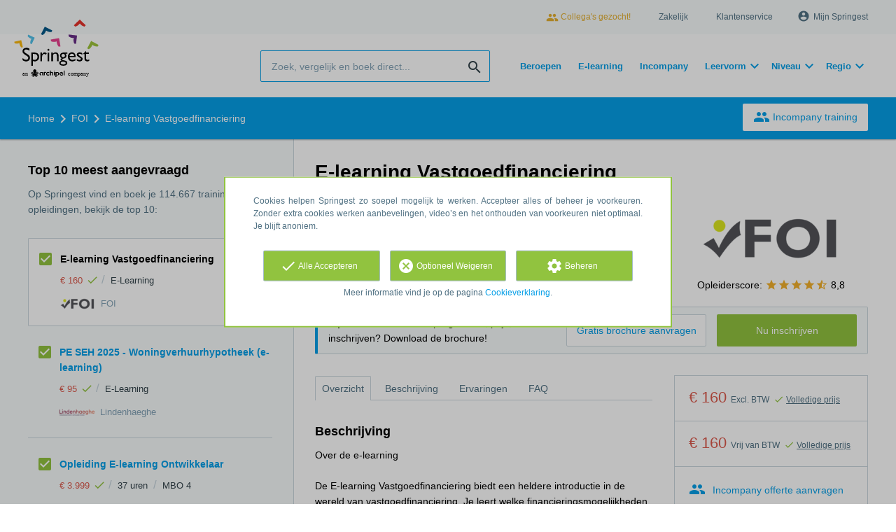

--- FILE ---
content_type: text/html; charset=utf-8
request_url: https://www.springest.nl/foi/e-learning-vastgoedfinanciering-2
body_size: 17752
content:
<!DOCTYPE html><html class="springest" lang="nl"><head><title>Cursus: E-learning Vastgoedfinanciering - Springest</title><meta charset="utf-8" /><meta content="https://static-1.springest.com/assets/redesign/logo-springest-by-archipel-large-1145616339ffe534e5bdd4a64697dd4c65bbb1f034d1301c86044a2ba764053f.jpg" property="og:image" /><meta content="1650" property="og:image:width" /><meta content="866" property="og:image:height" /><meta content="https://www.springest.nl/foi/e-learning-vastgoedfinanciering-2" property="og:url" /><meta content="website" property="og:type" /><meta content="Cursus: E-learning Vastgoedfinanciering - Springest" property="og:title" /><meta content="Over de e-learning
De E-learning Vastgoedfinanciering biedt een heldere introductie in de wereld van vastgoedfinanciering. Je leert welke financieringsmogelijkheden er zijn, hoe..." property="og:description" /><meta content="width=device-width, initial-scale=1" name="viewport" /><meta content="index, follow" name="robots" /><meta content="Over de e-learning
De E-learning Vastgoedfinanciering biedt een heldere introductie in de wereld van vastgoedfinanciering. Je leert welke financieringsmogelijkheden er zijn, hoe..." name="description" /><meta content="training, onderwijs, cursus, FOI" name="keywords" /><meta content="Ervaringen met E-learning Vastgoedfinanciering" property="og:title" /><meta content="https://www.springest.nl/foi/e-learning-vastgoedfinanciering-2" property="og:url" /><link href="//static-0.springest.com" rel="dns-prefetch" /><link href="//static-1.springest.com" rel="dns-prefetch" /><link href="//static-2.springest.com" rel="dns-prefetch" /><link href="//static-3.springest.com" rel="dns-prefetch" /><link href="//static-4.springest.com" rel="dns-prefetch" /><link href="//ajax.googleapis.com" rel="dns-prefetch" /><link href="//media.licdn.com" rel="dns-prefetch" /><link href="//cdn.mxpnl.com" rel="dns-prefetch" /><link href="//api.mixpanel.com" rel="dns-prefetch" /><meta name="csrf-param" content="authenticity_token" />
<meta name="csrf-token" content="QqFoepzn6sMuIkOI5N9Uukv5sXy80ooUxDcPKEozEjWBpMzfa2e1dEs3DEzib3swcyS4kGwir9Ji03E0vB2bDA" /><link rel="canonical" href="https://www.springest.nl/foi/e-learning-vastgoedfinanciering-2" /><link href="/favicon.ico" rel="shortcut icon" type="image/x-icon" /><link href="/opensearch.xml" rel="search" title="Springest" type="application/opensearchdescription+xml" /><link rel="stylesheet" media="screen,projection" href="https://static-0.springest.com/assets/redesign/utilities/fonts-4da3ff91039499936c952f6a1a60292901452fca34f50354972ce8213332b46f.css.gz" /><link rel="stylesheet" media="screen,projection" href="https://static-2.springest.com/assets/application-be0284b1fd518d949be99f20b6d40f1e9bed72e326b0234aef8d57daf68195da.css.gz" /><!--[if lte IE 9]><link rel="stylesheet" media="screen,projection" href="https://static-2.springest.com/assets/redesign/base/ie9-icons-23fa390d12cac1c14a6de4801ada125ac179af3896d9c3ee02d95b20b69e4283.css.gz" /><![endif]--><script>var Springest = Springest || {};
Springest.abp = {"distinct_id":null,"time":"2026-01-26T01:00:27.325Z","training_id":1135252,"training_name":"E-learning Vastgoedfinanciering","training_completeness":80,"institute_id":2301,"institute_name":"FOI","price":"€ 160","level":null,"location":"E-Learning","max_participants":null,"duration":null,"duration_unit":"hours","runtime":"","review_count":0,"has_starting_dateplaces":false,"completion":"","message_field_present":true,"one_click_cta":false,"trainer_count":0,"review_rating":0,"institute_review_count":26,"institute_review_rating":"8.7692307692307692","description_length":1692,"soft_404":false,"money_back_guarantee":false,"uniform_cancellation_policy":false,"paid_leads_disabled":false,"funnel_search_subject_box":true,"ab_050_mobile_subject_cta":"button_variation","lead":"Conversion::Brochure::Springest","clicks":false,"bookings":true};
// Set Mixpanel property referrer_template to the initial opening page
// to know from which template AJAX requests originate.
Springest.abp.referrer_template = "trainings#show"</script><script>
//<![CDATA[

        window.mixpanel = {
          track: function() {},
          track_links: function() {}
        }
      
//]]>
</script></head><body><div class="modal cookie-settings-modal is-hidden"><div class="modal__mask active"></div><div class="modal__card"><div class="modal__header"><a class="modal__close" href="#">X</a></div><div class="modal__card-content"><div class="as-h4">Beheren</div><p>In dit venster kun je Cookies in- en uitschakelen. Alleen de Functionele Cookies kunnen niet worden uitgeschakeld. Jouw Cookie voorkeuren worden 9 maanden bewaard, waarna ze weer op standaard worden gezet. Voorkeuren en marketingtoestemming kunnen ingetrokken worden via de Cookie statement pagina in de linkerbenedenhoek van de website.</p><div class="container container--page"><div class="content--large"><strong>Functionele Cookies</strong><br /><div class="cookie-explanation"><div class="shortened">Deze Cookies zijn noodzakelijk voor het correct functioneren van onze website. Persoonlijke gegevens worden niet opgeslagen.</div><a class="read-more" href="#">Lees meer</a></div></div><div class="content"><label class="switch-toggle"><input type="checkbox" name="functional" id="functional" value="1" disabled="disabled" class="disabled" checked="checked" /><span class="slider round"></span></label></div></div><div class="container container--page"><div class="content--large"><strong>Analytische Cookies</strong><br /><div class="cookie-explanation"><div class="shortened">Deze cookies worden gebruikt om uw gedrag op onze website te volgen. We gebruiken ze om de beste gebruikerservaring te bieden. Bijvoorbeeld: we raden nieuwe trainingen aan op basis van uw recente kijkgedrag.</div><a class="read-more" href="#">Lees meer</a></div></div><div class="content"><label class="switch-toggle"><input type="checkbox" name="analytics" id="analytics" value="1" /><span class="slider round"></span></label></div></div><div class="container container--page"><div class="content--large"><strong>Google Analytics Cookies</strong><br /><div class="cookie-explanation"><div class="shortened">Deze Cookies volgen het gedrag op Springest en mogelijk andere websites zodat wij (en derde partijen) advertenties kunnen afstemmen op jouw interesses. Deze cookies slaan (mogelijk) uw IP-adres op.</div><a class="read-more" href="#">Lees meer</a></div></div><div class="content"><label class="switch-toggle"><input type="checkbox" name="google" id="google" value="1" /><span class="slider round"></span></label></div></div><div class="container container--page"><div class="content--large"><strong>Marketing Cookies</strong><br /><div class="cookie-explanation"><div class="shortened">Deze Cookies volgen het gedrag op Springest en mogelijk andere websites zodat wij (en derde partijen) advertenties kunnen afstemmen op jouw interesses. Deze cookies slaan (mogelijk) uw IP-adres op.</div><a class="read-more" href="#">Lees meer</a></div></div><div class="content"><label class="switch-toggle"><input type="checkbox" name="marketing" id="marketing" value="1" /><span class="slider round"></span></label></div></div><div class="container container--page"><div class="content--large"></div><div class="content"><a class="button--default button--medium save-cookie-settings button--cta"><i class="ma-save material-icons ">save</i> <span>Voorkeuren opslaan</span></a></div></div></div></div></div><div class="cookie-notice__hidden modal__mask"></div><div class="cookie-notice cookie-notice-extended is-hidden" data-version="2"><div class="container container--page"><div class="container"><p class="upper_text">Cookies helpen Springest zo soepel mogelijk te werken. Accepteer alles of beheer je voorkeuren. Zonder extra cookies werken aanbevelingen, video’s en het onthouden van voorkeuren niet optimaal. Je blijft anoniem.
</p><div class="cookie-notice-extended__actions"><div class="action-box"><a class="button--default button--medium cookie-action accept-all button--cta"><i class="ma-check material-icons ">check</i> <span>Alle Accepteren</span></a></div><div class="action-box"><a class="button--default button--medium cookie-action reject-optional button--cta"><i class="ma-cancel material-icons ">cancel</i> <span>Optioneel Weigeren</span></a></div><div class="action-box"><a class="button--default button--medium manage-cookies button--cta"><i class="ma-settings material-icons ">settings</i> <span>Beheren</span></a></div></div><p class="lower_text">Meer informatie vind je op de pagina <a href="/cookie-verklaring" target="_blank">Cookieverklaring</a>.</p></div></div></div><header id="header"><div class="container container--logo"><div class="brand-logo"><a class="brand-logo__image" title="Vergelijk en Boek 35.000 Opleidingen, Trainingen en Cursussen op Springest!" href="/"></a></div><nav id="nav--portal"><div class="nav-mobile"><a id="mobile-toggle" class="nav-mobile__item" href="#mobile-nav"></a></div><div class="nav-wrapper"><ul class="nav-portal" data-nav-title="Over Springest" role="navigation"><li class="nav-portal__item"><a class="nav-portal__link work-at-springest" target="_blank" title="Werken bij Springest" rel="noopener noreferrer" href="https://jobs.archipelacademy.com/"><i class="ma-people material-icons icon--small">people</i> Collega&#39;s gezocht!</a></li><li class="nav-portal__item"><a title="Zakelijk" class="nav-portal__link" href="https://springest.com/nl/zakelijk/">Zakelijk</a></li><li class="nav-portal__item"><a title="Klantenservice" class="nav-portal__link" href="https://springest.nl/klantenservice">Klantenservice</a></li><li class="nav-portal__item hide-on-small"><ul class="nav-account"><li class="nav-account__item profile-nav"><a class="nav-account__button" rel="nofollow" href="/mijn-springest/inloggen"><i class="ma-account_circle material-icons ">account_circle</i><span class='button__title'>Mijn Springest</span></a></li></ul></li></ul></div></nav></div><div class="container container--search-bar"><form class="search" action="/zoeken" accept-charset="UTF-8" method="get"><input id="searchbar_filter" name="filter" type="hidden" value="" /><div class="search__field"><input type="search" name="term" id="term" class="search__input" placeholder="Zoek, vergelijk en boek direct..." /><input type="submit" name="commit" value="search" class="search__icon-button material-icons" /></div></form><nav id="nav--meta"><ul class="meta-nav nav-meta is-clean-list" data-nav-title="Volg je ambities, blijf leren"><li title="Beroepen" class="nav-meta__item list-item"><a title="Beroepen" class="nav-meta__link nav-link" href="/beroepen"><span>Beroepen</span></a></li><li title="Vergelijk alle E-learning trainingen, cursussen &amp; opleidingen - Springest" class="nav-meta__item list-item"><a title="Vergelijk alle E-learning trainingen, cursussen &amp; opleidingen - Springest" class="nav-meta__link nav-link" href="/e-learning"><span>E-learning</span></a></li><li title="Incompany training" class="nav-meta__item list-item"><a title="Incompany training" class="nav-meta__link nav-link" href="/in-company"><span>Incompany</span></a></li><li class="has-dropdown nav-meta__item list-item"><span class="nav-meta__link nav-link"><span>Leervorm</span></span><div class="nav-meta__dropdown landingpage-dropdown"><ul><li><a title="Bekijk alle producten in Online leren (overzicht)" class="nav-meta__link nav-link" href="/online">Online leren (overzicht)</a></li><li><a title="Bekijk alle producten in Keuzehulp overzicht" class="nav-meta__link nav-link" href="/keuzehulp">Keuzehulp overzicht</a></li><li><a title="Bekijk alle producten in Thuisstudie" class="nav-meta__link nav-link" href="/thuisstudie">Thuisstudie</a></li><li><a title="Bekijk alle producten in Gratis" class="nav-meta__link nav-link" href="/gratis">Gratis</a></li><li><a title="Bekijk alle producten in Trainers &amp; Coaches" class="nav-meta__link nav-link" href="/trainers">Trainers &amp; Coaches</a></li><li><a title="Bekijk alle producten in Inschrijven" class="nav-meta__link nav-link" href="/inschrijven">Inschrijven</a></li><li><a title="Bekijk alle producten in Klassikaal online" class="nav-meta__link nav-link" href="/klassikaal-online">Klassikaal online</a></li><li><a title="Bekijk alle producten in Boeken" class="nav-meta__link nav-link" href="/boeken">Boeken</a></li><li><a title="Bekijk alle producten in Video&#39;s" class="nav-meta__link nav-link" href="/learning-bites">Video&#39;s</a></li></ul></div></li><li class="has-dropdown nav-meta__item list-item"><span class="nav-meta__link nav-link"><span>Niveau</span></span><div class="nav-meta__dropdown landingpage-dropdown"><ul><li><a title="Bekijk alle producten in MBO" class="nav-meta__link nav-link" href="/mbo">MBO</a></li><li><a title="Bekijk alle producten in HBO" class="nav-meta__link nav-link" href="/hbo">HBO</a></li><li><a title="Bekijk alle producten in Master &amp; MBA" class="nav-meta__link nav-link" href="/master-mba">Master &amp; MBA</a></li><li><a title="Bekijk alle producten in NLQF Niveaus" class="nav-meta__link nav-link" href="/opleidingsniveau">NLQF Niveaus</a></li></ul></div></li><li class="has-dropdown nav-meta__item list-item"><span class="nav-meta__link nav-link"><span>Regio</span></span><div class="nav-meta__dropdown landingpage-dropdown"><ul><li><a title="Bekijk alle producten in Den Haag" class="nav-meta__link nav-link" href="/den-haag">Den Haag</a></li><li><a title="Bekijk alle producten in Rotterdam" class="nav-meta__link nav-link" href="/rotterdam">Rotterdam</a></li><li><a title="Bekijk alle producten in Utrecht" class="nav-meta__link nav-link" href="/utrecht">Utrecht</a></li><li><a title="Bekijk alle producten in Amsterdam" class="nav-meta__link nav-link" href="/amsterdam">Amsterdam</a></li><li><a title="Bekijk alle producten in Incompany Training" class="nav-meta__link nav-link" href="/incompany-training">Incompany Training</a></li></ul></div></li></ul></nav></div></header><nav id="breadcrumb"><div class="container"><div class="breadcrumb-wrapper section"><script type="application/ld+json">{"@context":"https://schema.org","@graph":{"@type":"BreadcrumbList","@id":"#BreadcrumbList","itemListOrder":"Ascending","itemListElement":[{"@type":"ListItem","position":1,"Item":{"@id":"/","name":"Home"}},{"@type":"ListItem","position":2,"Item":{"@id":"/foi","name":"FOI"}},{"@type":"ListItem","position":3,"Item":{"@id":"/foi/e-learning-vastgoedfinanciering-2","name":"E-learning Vastgoedfinanciering"}}]}}</script> <ul class="breadcrumb has-3 nav-list is-clean-list"><li class="breadcrumb__item lvl-3 list-item " data-title=""><a title="Home" class="breadcrumb__link nav-link " itemprop="url" href="/"><span itemprop="title">Home</span></a></li><li class="breadcrumb__item lvl-2 list-item " data-title="Aanbieder:"><a title="FOI" class="breadcrumb__link nav-link " itemprop="url" href="/foi"><span itemprop="title">FOI</span></a></li><li class="breadcrumb__item lvl-1 list-item breadcrumb__item--current current" data-title=""><a title="E-learning Vastgoedfinanciering" class="breadcrumb__link nav-link " itemprop="url" href="/foi/e-learning-vastgoedfinanciering-2"><span itemprop="title">E-learning Vastgoedfinanciering</span></a></li></ul></div><div class="breadcrumb-cta"><a class="button--inverted" href="/in-company"><i class="ma-group material-icons ">group</i> Incompany training</a></div></div></nav><main id="page" role="main"><div class="container container--product"><section class="content content--medium aligned-right" id="training-1135252"><h1 class="content__title product__title">E-learning Vastgoedfinanciering</h1><section class="panel"><div class="product__main-info"><dl class="data-list"><dt class="data-list__key">Type product</dt><dd class="data-list__value metadata-location">E-Learning</dd></dl><div class="product__info-bar"><div class="container"><div class="product__info-bar--container"><div class="product__info-bar--main"><h2 class="as-h3 no-margin--top">E-learning Vastgoedfinanciering</h2><div class="product__info-bar--meta"><div class="related-product-item__data-row"><span class="price">€ 160<span class="tooltip-parent tooltip-icon  align-left"><i class="ma-check material-icons ">check</i><span class="tooltip align-left"><span class="tooltip__content"><ul class="price-tooltip"><li><strong>BTW:</strong> Excl. BTW</li><li><strong>Volledigheid prijs:</strong> Prijs is exclusief btw, verder geen extra kosten. </li></ul></span></span></span></span><span class="data-glue">/</span><span class="location">E-Learning</span></div><div><img class="institute-logo" width="50" height="25" alt="Logo van FOI" title="Logo van FOI" src="https://static-4.springest.com/uploads/institute/logo/2301/small_foi-5ff2ea87aede7acced3229e08ce1891b.png" /><span class="institute-name is-meta-text">FOI</span></div></div></div><div class="buttons"><a class=" button-link button-cta button--cta button--fluid button--medium button--centered " data-track-event="booking||top-of-overview||button" data-tracking-events="[[&quot;_trackEvent&quot;,&quot;booking&quot;,&quot;top-of-overview&quot;,&quot;button&quot;]]" href="https://www.springest.nl/foi/e-learning-vastgoedfinanciering-2/inschrijven">Nu inschrijven</a></div></div></div></div><div class="product__provider"><a href="/foi"><img width="200" height="100" alt="Logo van FOI" title="Logo van FOI" src="https://static-4.springest.com/uploads/institute/logo/2301/big_foi-5ff2ea87aede7acced3229e08ce1891b.png" /></a><div class="review-score"><span class="review-score__label">Opleiderscore:</span> <span class="tooltip-parent  provider-rating align-top"><span class="review-score__icons"><i class="ma-star material-icons review-score__icon">star</i><i class="ma-star material-icons review-score__icon">star</i><i class="ma-star material-icons review-score__icon">star</i><i class="ma-star material-icons review-score__icon">star</i><i class="ma-star_half material-icons review-score__icon">star_half</i> 8,8 </span><span class="align-right tooltip align-top"><span class="tooltip__content">FOI heeft een gemiddelde beoordeling van <strong>8,8</strong> (uit <strong>26</strong> ervaringen)</span></span></span></div></div></div><div class="message--info product__cta"><div class="cta-message"><p><strong>Tip</strong>: meer info over het programma, prijs, en inschrijven? Download de brochure!</p></div><div class="cta-buttons"><div class="buttons"><a class=" button-link button-cta button--cta button--fluid button--medium button--centered " data-track-event="booking||top-of-overview||button" data-tracking-events="[[&quot;_trackEvent&quot;,&quot;booking&quot;,&quot;top-of-overview&quot;,&quot;button&quot;]]" href="https://www.springest.nl/foi/e-learning-vastgoedfinanciering-2/inschrijven">Nu inschrijven</a><a class=" link-cta button--link button--fluid button--medium button--centered " data-track-event="download||top-of-overview||button" data-tracking-events="[[&quot;_trackEvent&quot;,&quot;download&quot;,&quot;top-of-overview&quot;,&quot;button&quot;]]" href="/foi/e-learning-vastgoedfinanciering-2/informatie-aanvragen">Gratis brochure aanvragen</a></div></div></div><aside class="product__sidebar"><div class="product__details"><div class="product__pricing"><div class="price-information"><span class="price">€ 160 </span><span class="price-meta-info"><span class="vat-info">Excl. BTW</span> <span class="tooltip-parent   tooltip-icon align-top"><i class="ma-check material-icons ">check</i> <span class="tooltip-link">Volledige prijs</span><span class="align-right tooltip align-top"><span class="tooltip__content"><ul class="price-tooltip"><li><strong>BTW:</strong> Excl. BTW</li><li><strong>Volledigheid prijs:</strong> Prijs is exclusief btw, verder geen extra kosten. </li></ul></span></span></span></span></div></div><div class="product__pricing"><div class="price-information"><span class="price">€ 160 </span><span class="price-meta-info"><span class="vat-info">Vrij van BTW</span> <span class="tooltip-parent   tooltip-icon align-top"><i class="ma-check material-icons ">check</i> <span class="tooltip-link">Volledige prijs</span><span class="align-right tooltip align-top"><span class="tooltip__content"><ul class="price-tooltip"><li><strong>BTW:</strong> Vrij van BTW</li><li><strong>Volledigheid prijs:</strong> Prijs is exclusief btw, verder geen extra kosten. </li></ul></span></span></span></span></div></div><div class="product__cta product__cta--sidebar"><ul class="cta-list"><li class="cta-list__item"><a class="cta-list__link is-primary track" data-track-event="In-company banner||Training tip link||Training tip link" data-tracking-events="[[&quot;_trackEvent&quot;,&quot;In-company banner&quot;,&quot;Training tip link&quot;,&quot;Training tip link&quot;]]" href="/in-company?training=1135252"><i class="ma-group material-icons ">group</i>Incompany offerte aanvragen</a></li><li class="cta-list__item"><a class="favorite-link cta-list__link " data-cookie="1" data-training-id="1135252" data-list-path="/foi/e-learning-vastgoedfinanciering-2" data-text-favorited="Cursus bewaard" data-text-default="Bewaar cursus" data-type="favorites" href="#"><i class="ma-favorite material-icons ">favorite</i><span class="favorite-status">Bewaar cursus</span></a></li><li class="cta-list__item"><a class="cta-list__link" href="/foi/e-learning-vastgoedfinanciering-2/ervaring-invoeren"><i class="ma-stars material-icons ">stars</i>Deel je ervaring</a></li></ul></div></div><div class="product__meta-info"><dl class="data-list"><dt class="data-list__key">Taal</dt><dd class="data-list__value">Nederlands</dd><dt class="data-list__key">Type product</dt><dd class="data-list__value">E-Learning</dd><dt class="data-list__key">Extra kenmerken</dt><dd class="data-list__value"><div class="logo-box is-small small" data-count="4"><ul class="logo-box__list"><li class="logo-box__item"><a class="logo-box__link" href="/keurmerken/cedeo"><img class="logo-box__logo" width="50" height="25" alt="Logo van Cedeo" title="Logo van Cedeo" src="https://static-4.springest.com/uploads/syndicate/logo/3/small_cedeo.png" /></a></li><li class="logo-box__item"><a class="logo-box__link" href="/keurmerken/crkbo"><img class="logo-box__logo" width="50" height="25" alt="Logo van CRKBO en BTW-vrijstelling" title="Logo van CRKBO en BTW-vrijstelling" src="https://static-4.springest.com/uploads/syndicate/logo/111/small_crkbo-dea41917c56e9397a14146db1c4f56e3.png" /></a></li></ul></div></dd></dl></div></aside><div class="product__tabs"><div class="tabs product-tabs"><div class="tabs__wrapper"><ul class="tabs__list" role="tablist"><li class="tabs__item"><a class="is-active tabs__link" aria-selected="true" data-tab="Overview" href="#overzicht">Overzicht</a></li><li class="tabs__item"><a class="tabs__link" data-tab="Description" href="#beschrijving">Beschrijving</a></li><li class="tabs__item"><a class="tabs__link" data-tab="Reviews" href="#ervaringen">Ervaringen</a></li><li class="tabs__item"><a class="tabs__link" data-tab="FAQ" href="#faq">FAQ</a></li></ul></div><!--# Tab: Overview--><div class="tabs__content tabs__content--overview is-active" id="overzicht"><div class="product__description product__description--intro"><div class="as-h3 product__description-title">Beschrijving</div>
<p><b>Over de e-learning</b></p>
<p>De E-learning Vastgoedfinanciering biedt een heldere introductie in de wereld van vastgoedfinanciering. Je leert welke financieringsmogelijkheden er zijn, hoe financiers aanvragen beoordelen en welke risico’s zij in hun afweging meenemen. Belangrijke begrippen zoals KYC (Know Your Customer) en LTV (Loan to Value) worden uitgebreid besproken, evenals cruciale financieringsratio’s zoals DSCR (Debt Service Coverage Ratio) en ICR (Interest Coverage Ratio). Zo krijg je een goed beeld van wat er komt kijken bij vastgoedfinanciering en welke partij het beste aansluit bij een specifieke aanvraag.</p>
<p> </p>
<p><b>Voor wie is de e-learning bedoeld?</b></p>
<p>De e-learning is geschikt voor particuliere en &hellip;</p><p><a class="arrow-link tabs__focus-description" data-target-tab="#beschrijving" href="#beschrijving">Lees de volledige beschrijving</a></p></div><div class="product__video"></div><div class="product__faqs"><div class="as-h3">Veelgestelde vragen</div><div class="article"><p>Er zijn nog geen veelgestelde vragen over dit product. Als je een vraag hebt, neem dan contact op met <a href='https://springest.nl/klantenservice'>onze klantenservice</a>. </p></div></div><div class="margin--bottom"><ul class="button-list"><li class="button-list__item"><a class=" button-link button-cta button--cta button--fluid button--medium button--centered " data-track-event="booking||top-of-overview||button" data-tracking-events="[[&quot;_trackEvent&quot;,&quot;booking&quot;,&quot;top-of-overview&quot;,&quot;button&quot;]]" href="https://www.springest.nl/foi/e-learning-vastgoedfinanciering-2/inschrijven">Nu inschrijven</a></li><li class="button-list__item"><a class=" link-cta button--link button--fluid button--medium button--centered " data-track-event="download||top-of-overview||button" data-tracking-events="[[&quot;_trackEvent&quot;,&quot;download&quot;,&quot;top-of-overview&quot;,&quot;button&quot;]]" href="/foi/e-learning-vastgoedfinanciering-2/informatie-aanvragen">Gratis brochure aanvragen</a></li></ul></div><div class="message message--message no-margin--bottom"><p>Nog niet gevonden wat je zocht? Bekijk deze onderwerpen: <a href="/financieel/hypotheekadviseur">Hypotheekadviseur</a>, <a href="/financieel/permanente-educatie">Permanente educatie (PE)</a>, <a href="/financieel/wft">WFT (Wet Financieel Toezicht)</a>, <a href="/financieel/verzekering">Verzekeringen</a> en <a href="/financieel/pe-hypothecair-krediet">PE Hypothecair Krediet</a>.</p></div></div><!--# Tab: Description--><div class="tabs__content tabs__content--description" id="beschrijving"><div class="product__description"><p><b>Over de e-learning</b></p>
<p>De E-learning Vastgoedfinanciering biedt een heldere introductie
in de wereld van vastgoedfinanciering. Je leert welke
financieringsmogelijkheden er zijn, hoe financiers aanvragen
beoordelen en welke risico’s zij in hun afweging meenemen.
Belangrijke begrippen zoals KYC (Know Your Customer) en LTV (Loan
to Value) worden uitgebreid besproken, evenals cruciale
financieringsratio’s zoals DSCR (Debt Service Coverage Ratio) en
ICR (Interest Coverage Ratio). Zo krijg je een goed beeld van wat
er komt kijken bij vastgoedfinanciering en welke partij het beste
aansluit bij een specifieke aanvraag.</p>
<p>&nbsp;</p>
<p><b>Voor wie is de e-learning bedoeld?</b></p>
<p>De e-learning is geschikt voor particuliere en zakelijke
intermediairs, relatiemanagers, private bankers,
vermogensbeheerders, accountants, vastgoedbeheerders, makelaars,
notarissen en (beginnende) vastgoedbeleggers.</p>
<p>&nbsp;</p>
<p><b>Wat leer je tijdens de e-learning?</b></p>
<p>In de E-learning Vastgoedfinanciering komen de volgende
onderwerpen aan bod:</p>
<ul>
<li>
<p>KYC (Know Your Customer) en LTV (Loan to Value).</p>
</li>
<li>
<p>De financieringsratio’s DSCR en ICR.</p>
</li>
<li>
<p>Risico’s in vastgoedbeleggen waar financiers op letten.</p>
</li>
<li>
<p>Inzicht in verschillende soorten vastgoedfinanciers.</p>
</li>
</ul>
<p>Na het doorlopen van deze e-learning heb je grondig inzicht in
de belangrijkste aspecten van vastgoedfinanciering. Je weet welke
financieringsmogelijkheden beschikbaar zijn, begrijpt hoe een
financier aanvragen beoordeelt en kunt financieringsratio’s
toepassen. Daarmee ben je bovendien uitstekend voorbereid op de
Opleiding Vastgoedfinancieren.</p>

</div><div class="product__promotion"><p><strong>Opleidingen voor professionals</strong><br>
FOI is hét opleidingsinstituut voor financiële en vastgoed
professionals in de zakelijke dienstverlening, non-profit sector en
het bedrijfsleven.</p>

</div><ul class="button-list"><li class="button-list__item"><a class=" button-link button-cta button--cta button--fluid button--medium button--centered " data-track-event="booking||top-of-overview||button" data-tracking-events="[[&quot;_trackEvent&quot;,&quot;booking&quot;,&quot;top-of-overview&quot;,&quot;button&quot;]]" href="https://www.springest.nl/foi/e-learning-vastgoedfinanciering-2/inschrijven">Nu inschrijven</a></li><li class="button-list__item"><a class=" link-cta button--link button--fluid button--medium button--centered " data-track-event="download||top-of-overview||button" data-tracking-events="[[&quot;_trackEvent&quot;,&quot;download&quot;,&quot;top-of-overview&quot;,&quot;button&quot;]]" href="/foi/e-learning-vastgoedfinanciering-2/informatie-aanvragen">Gratis brochure aanvragen</a></li></ul></div><!--# Tab: Reviews--><div class="tabs__content tabs__content--reviews" data-training-type="cursus" id="ervaringen"><div class="as-h3">Blijf op de hoogte van nieuwe ervaringen</div><div class="message message--success"><strong>Er zijn nog geen ervaringen.</strong><ul class="list"><li><a href="/foi/e-learning-vastgoedfinanciering-2/informatie-aanvragen?ref=missing_reviews">Vraag informatie aan over deze cursus</a>. Je ontvangt vanaf dan ook een seintje wanneer iemand een ervaring deelt. Handige manier om jezelf eraan te herinneren dat je wilt blijven leren!</li></ul></div><div class="as-h3">Deel je ervaring</div>Heb je ervaring met deze cursus? <a href="/foi/e-learning-vastgoedfinanciering-2/ervaring-invoeren">Deel je ervaring</a> en help anderen kiezen. Als dank voor de moeite doneert Springest € 1,- aan Stichting Edukans.</div><!--#Tab: Trainers--><!--#Tab: FAQ--><div class="tabs__content tabs__content--faq" id="faq"><div class="product__faqs"><div class="article"><p>Er zijn nog geen veelgestelde vragen over dit product. Als je een vraag hebt, neem dan contact op met <a href='https://springest.nl/klantenservice'>onze klantenservice</a>. </p></div></div></div></div></div></section><section class="product__form"><div><h2 class="as-h3">Download gratis en vrijblijvend de informatiebrochure</h2></div><div><form class="simple_form form-default new_conversion_information_request" id="brochure-request-form" novalidate="novalidate" action="/foi/e-learning-vastgoedfinanciering-2/informatie-aanvragen" accept-charset="UTF-8" method="post"><input type="hidden" name="authenticity_token" value="To--yAcWEwX0Up05H-XZPR1q2OR7hU9ErbDfspXhsmKNihpt8JZMspFH0v0ZVfa3JbfRCKt1aoILVKGuY887Ww" autocomplete="off" /><div class="input string optional conversion_information_request_user_first_name"><label class="string optional input__label" for="conversion_information_request_user_attributes_first_name">Voornaam:</label><input class="string optional" type="text" name="conversion_information_request[user_attributes][first_name]" id="conversion_information_request_user_attributes_first_name" />
      <span class="js-show field-indicator"></span>
      <span class="meta-info">(optioneel)</span>
    </div><div class="input string required conversion_information_request_user_last_name"><label class="string required input__label" for="conversion_information_request_user_attributes_last_name">Achternaam:</label><input class="string required" required="required" aria-required="true" type="text" name="conversion_information_request[user_attributes][last_name]" id="conversion_information_request_user_attributes_last_name" />
      <span class="js-show field-indicator"></span>
      <span class="meta-info">(optioneel)</span>
    </div><div class="input email required conversion_information_request_user_email"><label class="email required input__label" for="conversion_information_request_user_attributes_email">E-mailadres:</label><input class="string email required check-email-domain-input" required="required" aria-required="true" type="email" name="conversion_information_request[user_attributes][email]" id="conversion_information_request_user_attributes_email" />
      <span class="js-show field-indicator"></span>
      <span class="meta-info">(optioneel)</span>
    </div><div class="input string optional conversion_information_request_user_company_name"><label class="string optional input__label" for="conversion_information_request_user_attributes_company_name">Bedrijfsnaam:</label><input class="string optional" type="text" name="conversion_information_request[user_attributes][company_name]" id="conversion_information_request_user_attributes_company_name" />
      <span class="js-show field-indicator"></span>
      <span class="meta-info">(optioneel)</span>
    </div><div class="input tel optional conversion_information_request_user_phone_number"><label class="tel optional input__label" for="conversion_information_request_user_attributes_phone_number">Telefoon:</label><input class="string tel optional" type="tel" name="conversion_information_request[user_attributes][phone_number]" id="conversion_information_request_user_attributes_phone_number" />
      <span class="js-show field-indicator"></span>
      <span class="meta-info">(optioneel)</span>
    </div><div class="input hidden conversion_information_request_conversions_training_id"><input class="hidden" autocomplete="off" type="hidden" value="1135252" name="conversion_information_request[conversions_attributes][0][training_id]" id="conversion_information_request_conversions_attributes_0_training_id" />
      <span class="js-show field-indicator"></span>
      <span class="meta-info">(optioneel)</span>
    </div><h2 class="as-h3 questions">Heb je nog vragen?</h2><div class="input text optional conversion_information_request_message"><label class="text optional input__label" for="conversion_information_request_message">Je vraag:</label><textarea cols="10" rows="3" placeholder="Typ hier je vraag." class="text optional" name="conversion_information_request[message]" id="conversion_information_request_message">
</textarea>
      <span class="js-show field-indicator"></span>
      <span class="meta-info">(optioneel)</span>
    </div><h2 class="as-h3 with-border--top">Aanmelden voor nieuwsbrief</h2><div class="input boolean optional conversion_information_request_marketing_newsletter_opt_in clear with-border--bottom"><label class="icon_checkbox"><input name="conversion_information_request[marketing_newsletter_opt_in]" type="hidden" value="0" autocomplete="off" /><input class="boolean optional" type="checkbox" value="1" name="conversion_information_request[marketing_newsletter_opt_in]" id="conversion_information_request_marketing_newsletter_opt_in" /><span>Ik wil als eerste op de hoogte zijn van nieuw cursusaanbod en subsidies.</span></label></div><div class="form-default__context"><div class="is-meta-text has-font--smaller">We slaan je gegevens op om je via e-mail en evt. telefoon verder te helpen.<br>Meer info vind je in ons <a href="/privacy" target="_blank">privacybeleid</a>.</div></div><div class="hide"><label>Laat dit veld leeg</label><textarea name="comment"></textarea></div><div class="form-default__buttons"><input type="submit" name="commit" value="Aanvragen" class="button--submit button--fluid button--medium" data-disable-with="Multi toevoegen" />
  <script
    src="https://www.google.com/recaptcha/api.js" async defer nonce=""
  ></script>

  <div class="form-default__recaptcha-v2">
    <div class="g-recaptcha"
         data-sitekey="6LcnYSwsAAAAAHget_ASXROy9BUz6Z8hbB-tZUaL"
         data-callback="onRecaptchaV2Success"
         data-expired-callback="onRecaptchaV2Expired"
         data-error-callback="onRecaptchaV2Error"></div>
  </div>

  <script nonce="">
    (function() {
      var form = document.querySelector("#brochure-request-form");
      var submitButton = document.querySelector(".button--submit");

      // Disable button by default
      submitButton.disabled = true;
      submitButton.style.opacity = "0.5";
      submitButton.style.cursor = "not-allowed";

      window.onRecaptchaV2Success = function(token) {
        // Send token to /verify_recaptcha_v2 for verification
        fetch("/verify_recaptcha_v2", {
          method: "POST",
          headers: {
            "Content-Type": "application/json",
            "X-CSRF-Token": "RqeJX2_eLjyY_D2X8PuLAjGe5ruue_YgUd_FB2lKv7OFoi36mF5xi_3pclP2S6SICUPvV36L0-b3O7sbn2Q2ig"
          },
          body: JSON.stringify({
            response: token,
            source_controller: "trainings",
            source_action: "show"
          })
        })
        .then(function(response) { return response.json(); })
        .then(function(json) {
          if (json === "ok") {
            submitButton.disabled = false;
            submitButton.style.opacity = "1";
            submitButton.style.cursor = "pointer";
            form.dataset.recaptchaVerified = "true";
          } else {
            if (typeof grecaptcha !== 'undefined') {
              grecaptcha.reset();
            }
          }
        })
        .catch(function(error) {
          console.error("reCAPTCHA verification error:", error);
          if (typeof grecaptcha !== 'undefined') {
            grecaptcha.reset();
          }
        });
      };

      window.onRecaptchaV2Expired = function() {
        submitButton.disabled = true;
        submitButton.style.opacity = "0.5";
        submitButton.style.cursor = "not-allowed";
        form.dataset.recaptchaVerified = "false";
      };

      window.onRecaptchaV2Error = function() {
        submitButton.disabled = true;
        submitButton.style.opacity = "0.5";
        submitButton.style.cursor = "not-allowed";
        form.dataset.recaptchaVerified = "false";
      };

      form.addEventListener("submit", function(e) {
        if (form.dataset.recaptchaVerified !== "true") {
          e.preventDefault();
          e.stopPropagation();
          return false;
        }
      });
    })();
  </script>
</div></form></div></section></section><aside class="aside--medium aside--product"><section class="aside__section related-products"><div class="as-h3 aside__title">Top 10 meest aangevraagd</div><p class="aside__intro">Op Springest vind en boek je 114.667 trainingen en opleidingen, bekijk de top 10:</p><div data-count="10" data-current-training="1135252" id="compare-products"><ul class="related-products-list"><li class="related-product-item result-item result-current is-current-product " id="training-1135252"><input type="checkbox" name="training-1135252-checkbox" id="current-training-compare" value="1135252" class="is-hidden compare-list__checkbox compare-checkbox" /><i class="ma-check_box_outline_blank material-icons checkbox-icon" data-checked="check_box" data-unchecked="check_box_outline_blank">check_box_outline_blank</i><div class="related-product-item__body"><div class="as-h4 related-product-item__title">E-learning Vastgoedfinanciering</div><div class="related-product-item__content"><div class="related-product-item__data-row"><span class="price">€ 160<span class="tooltip-parent tooltip-icon  align-left"><i class="ma-check material-icons ">check</i><span class="tooltip align-left"><span class="tooltip__content"><ul class="price-tooltip"><li><strong>BTW:</strong> Excl. BTW</li><li><strong>Volledigheid prijs:</strong> Prijs is exclusief btw, verder geen extra kosten. </li></ul></span></span></span></span><span class="data-glue">/</span><span class="location">E-Learning</span></div><div class="related-product-item__data-row"><img class="institute-logo" width="50" height="25" alt="Logo van FOI" title="Logo van FOI" src="https://static-4.springest.com/uploads/institute/logo/2301/small_foi-5ff2ea87aede7acced3229e08ce1891b.png" /><span class="institute-name is-meta-text">FOI</span></div></div></div></li><li class="related-product-item result-item  " id="training-1176609"><input type="checkbox" name="training-1176609-checkbox" value="1176609" class="is-hidden compare-list__checkbox compare-checkbox" /><i class="ma-check_box_outline_blank material-icons checkbox-icon" data-checked="check_box" data-unchecked="check_box_outline_blank">check_box_outline_blank</i><div class="related-product-item__body"><div class="as-h4 related-product-item__title"><a class="related-product-item__link track" title="PE SEH 2025 - Woningverhuurhypotheek (e-learning)" data-track-event="related-trainings||training-click" data-tracking-events="[[&quot;_trackEvent&quot;,&quot;related-trainings&quot;,&quot;training-click&quot;]]" href="/lindenhaeghe/pe-seh-2025-woningverhuurhypotheek-e-learning">PE SEH 2025 - Woningverhuurhypotheek (e-learning)</a></div><div class="related-product-item__content"><div class="related-product-item__data-row"><span class="price">€ 95<span class="tooltip-parent tooltip-icon  align-left"><i class="ma-check material-icons ">check</i><span class="tooltip align-left"><span class="tooltip__content"><ul class="price-tooltip"><li><strong>BTW:</strong> Excl. BTW</li><li><strong>Volledigheid prijs:</strong> Prijs is exclusief btw, verder geen extra kosten. </li></ul></span></span></span></span><span class="data-glue">/</span><span class="location">E-Learning</span></div><div class="related-product-item__data-row"><img class="institute-logo" width="50" height="25" alt="Logo van Lindenhaeghe" title="Logo van Lindenhaeghe" src="https://static-3.springest.com/uploads/institute/logo/14412/small_lindenhaeghe-3ef4e0894e1b5fa3d7c2109687b00600.png" /><span class="institute-name is-meta-text">Lindenhaeghe</span></div></div></div></li><li class="related-product-item result-item  " id="training-1105752"><input type="checkbox" name="training-1105752-checkbox" value="1105752" class="is-hidden compare-list__checkbox compare-checkbox" /><i class="ma-check_box_outline_blank material-icons checkbox-icon" data-checked="check_box" data-unchecked="check_box_outline_blank">check_box_outline_blank</i><div class="related-product-item__body"><div class="as-h4 related-product-item__title"><a class="related-product-item__link track" title="Opleiding E-learning Ontwikkelaar" data-track-event="related-trainings||training-click" data-tracking-events="[[&quot;_trackEvent&quot;,&quot;related-trainings&quot;,&quot;training-click&quot;]]" href="/elearningtraining/opleiding-e-learning-ontwikkelaar">Opleiding E-learning Ontwikkelaar</a></div><div class="related-product-item__content"><div class="related-product-item__data-row"><span class="price">€ 3.999<span class="tooltip-parent tooltip-icon  align-left"><i class="ma-check material-icons ">check</i><span class="tooltip align-left"><span class="tooltip__content"><ul class="price-tooltip"><li><strong>BTW:</strong> Excl. BTW</li><li><strong>Volledigheid prijs:</strong> Prijs is exclusief btw, verder geen extra kosten. </li><li><strong>Extra informatie:</strong> <em>excl. BTW</em></li></ul></span></span></span></span><span class="data-glue">/</span><span class="duration">37 uren</span><span class="data-glue">/</span><span class="product-level">MBO 4</span></div><div class="related-product-item__data-row"><img class="institute-logo" width="50" height="25" alt="Logo van E-learningTraining" title="Logo van E-learningTraining" src="https://static-1.springest.com/uploads/institute/logo/14006/small_elearningtraining-5740d30a08091bafa1986a291799319b.png" /><span class="institute-name is-meta-text">E-learningTraining</span></div></div></div></li><li class="related-product-item result-item  " id="training-1077101"><input type="checkbox" name="training-1077101-checkbox" value="1077101" class="is-hidden compare-list__checkbox compare-checkbox" /><i class="ma-check_box_outline_blank material-icons checkbox-icon" data-checked="check_box" data-unchecked="check_box_outline_blank">check_box_outline_blank</i><div class="related-product-item__body"><div class="as-h4 related-product-item__title"><a class="related-product-item__link track" title="E-learning Wtp voor financieel zorgverleners" data-track-event="related-trainings||training-click" data-tracking-events="[[&quot;_trackEvent&quot;,&quot;related-trainings&quot;,&quot;training-click&quot;]]" href="/lindenhaeghe/e-learning-wtp-voor-financieel-zorgverleners">E-learning Wtp voor financieel zorgverleners</a></div><div class="related-product-item__content"><div class="related-product-item__data-row"><span class="price">€ 85<span class="tooltip-parent tooltip-icon  align-left"><i class="ma-check material-icons ">check</i><span class="tooltip align-left"><span class="tooltip__content"><ul class="price-tooltip"><li><strong>BTW:</strong> Excl. BTW</li><li><strong>Volledigheid prijs:</strong> Prijs is exclusief btw, verder geen extra kosten. </li></ul></span></span></span></span><span class="data-glue">/</span><span class="location">E-Learning</span></div><div class="related-product-item__data-row"><img class="institute-logo" width="50" height="25" alt="Logo van Lindenhaeghe" title="Logo van Lindenhaeghe" src="https://static-3.springest.com/uploads/institute/logo/14412/small_lindenhaeghe-3ef4e0894e1b5fa3d7c2109687b00600.png" /><span class="institute-name is-meta-text">Lindenhaeghe</span></div></div></div></li><li class="related-product-item result-item  " id="training-1262558"><input type="checkbox" name="training-1262558-checkbox" value="1262558" class="is-hidden compare-list__checkbox compare-checkbox" /><i class="ma-check_box_outline_blank material-icons checkbox-icon" data-checked="check_box" data-unchecked="check_box_outline_blank">check_box_outline_blank</i><div class="related-product-item__body"><div class="as-h4 related-product-item__title"><a class="related-product-item__link track" title="E-learning cyberweerbaarheid voor bestuurders en beleidsbepalers" data-track-event="related-trainings||training-click" data-tracking-events="[[&quot;_trackEvent&quot;,&quot;related-trainings&quot;,&quot;training-click&quot;]]" href="/lindenhaeghe/e-learning-cyberweerbaarheid-voor-bestuurders-en-beleidsbepalers">E-learning cyberweerbaarheid voor bestuurders en beleidsbepalers</a></div><div class="related-product-item__content"><div class="related-product-item__data-row"><span class="price">€ 399<span class="tooltip-parent tooltip-icon  align-left"><i class="ma-check material-icons ">check</i><span class="tooltip align-left"><span class="tooltip__content"><ul class="price-tooltip"><li><strong>BTW:</strong> Excl. BTW</li><li><strong>Volledigheid prijs:</strong> Prijs is exclusief btw, verder geen extra kosten. </li></ul></span></span></span></span><span class="data-glue">/</span><span class="location">E-Learning</span></div><div class="related-product-item__data-row"><img class="institute-logo" width="50" height="25" alt="Logo van Lindenhaeghe" title="Logo van Lindenhaeghe" src="https://static-3.springest.com/uploads/institute/logo/14412/small_lindenhaeghe-3ef4e0894e1b5fa3d7c2109687b00600.png" /><span class="institute-name is-meta-text">Lindenhaeghe</span></div></div></div></li><li class="related-product-item result-item  " id="training-1259057"><input type="checkbox" name="training-1259057-checkbox" value="1259057" class="is-hidden compare-list__checkbox compare-checkbox" /><i class="ma-check_box_outline_blank material-icons checkbox-icon" data-checked="check_box" data-unchecked="check_box_outline_blank">check_box_outline_blank</i><div class="related-product-item__body"><div class="as-h4 related-product-item__title"><a class="related-product-item__link track" title="E-learning NHG Borgstelling" data-track-event="related-trainings||training-click" data-tracking-events="[[&quot;_trackEvent&quot;,&quot;related-trainings&quot;,&quot;training-click&quot;]]" href="/lindenhaeghe/e-learning-nhg-borgstelling">E-learning NHG Borgstelling</a></div><div class="related-product-item__content"><div class="related-product-item__data-row"><span class="price">€ 29<span class="tooltip-parent tooltip-icon  align-left"><i class="ma-check material-icons ">check</i><span class="tooltip align-left"><span class="tooltip__content"><ul class="price-tooltip"><li><strong>BTW:</strong> Excl. BTW</li><li><strong>Volledigheid prijs:</strong> Prijs is exclusief btw, verder geen extra kosten. </li></ul></span></span></span></span><span class="data-glue">/</span><span class="location">E-Learning</span></div><div class="related-product-item__data-row"><img class="institute-logo" width="50" height="25" alt="Logo van Lindenhaeghe" title="Logo van Lindenhaeghe" src="https://static-3.springest.com/uploads/institute/logo/14412/small_lindenhaeghe-3ef4e0894e1b5fa3d7c2109687b00600.png" /><span class="institute-name is-meta-text">Lindenhaeghe</span></div></div></div></li><li class="related-product-item result-item  " id="training-1190965"><input type="checkbox" name="training-1190965-checkbox" value="1190965" class="is-hidden compare-list__checkbox compare-checkbox" /><i class="ma-check_box_outline_blank material-icons checkbox-icon" data-checked="check_box" data-unchecked="check_box_outline_blank">check_box_outline_blank</i><div class="related-product-item__body"><div class="as-h4 related-product-item__title"><a class="related-product-item__link track" title="E-learning NHG Beheer" data-track-event="related-trainings||training-click" data-tracking-events="[[&quot;_trackEvent&quot;,&quot;related-trainings&quot;,&quot;training-click&quot;]]" href="/lindenhaeghe/e-learning-nhg-beheer">E-learning NHG Beheer</a></div><div class="related-product-item__content"><div class="related-product-item__data-row"><span class="price">€ 29<span class="tooltip-parent tooltip-icon  align-left"><i class="ma-check material-icons ">check</i><span class="tooltip align-left"><span class="tooltip__content"><ul class="price-tooltip"><li><strong>BTW:</strong> Excl. BTW</li><li><strong>Volledigheid prijs:</strong> Prijs is exclusief btw, verder geen extra kosten. </li></ul></span></span></span></span><span class="data-glue">/</span><span class="location">E-Learning</span></div><div class="related-product-item__data-row"><img class="institute-logo" width="50" height="25" alt="Logo van Lindenhaeghe" title="Logo van Lindenhaeghe" src="https://static-3.springest.com/uploads/institute/logo/14412/small_lindenhaeghe-3ef4e0894e1b5fa3d7c2109687b00600.png" /><span class="institute-name is-meta-text">Lindenhaeghe</span></div></div></div></li><li class="related-product-item result-item  " id="training-1199236"><input type="checkbox" name="training-1199236-checkbox" value="1199236" class="is-hidden compare-list__checkbox compare-checkbox" /><i class="ma-check_box_outline_blank material-icons checkbox-icon" data-checked="check_box" data-unchecked="check_box_outline_blank">check_box_outline_blank</i><div class="related-product-item__body"><div class="as-h4 related-product-item__title"><a class="related-product-item__link track" title="E-learning Wet Kwaliteit Incassodienstverlening (Wki)" data-track-event="related-trainings||training-click" data-tracking-events="[[&quot;_trackEvent&quot;,&quot;related-trainings&quot;,&quot;training-click&quot;]]" href="/learncare/e-learning-wet-kwaliteit-incassodienstverlening-wki">E-learning Wet Kwaliteit Incassodienstverlening (Wki)</a></div><div class="related-product-item__content"><div class="related-product-item__data-row"><span class="price">€ 199<span class="tooltip-parent tooltip-icon  align-left"><i class="ma-check material-icons ">check</i><span class="tooltip align-left"><span class="tooltip__content"><ul class="price-tooltip"><li><strong>BTW:</strong> Vrij van BTW</li><li><strong>Volledigheid prijs:</strong> Prijs is exclusief btw, verder geen extra kosten. </li></ul></span></span></span></span><span class="data-glue">/</span><span class="location">E-Learning</span></div><div class="related-product-item__data-row"><img class="institute-logo" width="50" height="25" alt="Logo van Learncare" title="Logo van Learncare" src="https://static-2.springest.com/uploads/institute/logo/37/small_learncare-e0a54757d697dbf5b4fd5992775c3dbd.png" /><span class="institute-name is-meta-text">Learncare</span></div></div></div></li><li class="related-product-item result-item  has-product-images" id="training-1105428"><input type="checkbox" name="training-1105428-checkbox" value="1105428" class="is-hidden compare-list__checkbox compare-checkbox" /><i class="ma-check_box_outline_blank material-icons checkbox-icon" data-checked="check_box" data-unchecked="check_box_outline_blank">check_box_outline_blank</i><div class="related-product-item__body"><div class="as-h4 related-product-item__title"><a class="related-product-item__link track" title="NEN 3140 VOP e-learning" data-track-event="related-trainings||training-click" data-tracking-events="[[&quot;_trackEvent&quot;,&quot;related-trainings&quot;,&quot;training-click&quot;]]" href="/vakwijs/nen-3140-vop-e-learning-2">NEN 3140 VOP e-learning</a></div><div class="related-product-item__cover"><div class="product-image product-image--book"><div class="product-image__cover"><a class=" track" data-tracking-events="[]" href="/vakwijs/nen-3140-vop-e-learning-2#fotos"><span class="product-image__item progressive replace" data-href="https://static-2.springest.com/uploads/product_image/image/2235430/small-cursus-elektrotechniek.JPG"><img class="preview" src="https://static-2.springest.com/uploads/product_image/image/2235430/nano-cursus-elektrotechniek.JPG" /></span></a></div></div></div><div class="related-product-item__content"><div class="related-product-item__data-row"><span class="price">€ 115<span class="tooltip-parent tooltip-icon  align-left"><i class="ma-check material-icons ">check</i><span class="tooltip align-left"><span class="tooltip__content"><ul class="price-tooltip"><li><strong>BTW:</strong> Excl. BTW</li><li><strong>Volledigheid prijs:</strong> Prijs is exclusief btw, verder geen extra kosten. </li><li><strong>Extra informatie:</strong> <em>Getoonde prijsindicatie betreft een algemene vanaf-prijs, inclusief materiaalgebruik, exclusief BTW. Log in op uw Vakwijs account voor uw persoonlijke prijzen en/of eventuele kortingen.</em></li></ul></span></span></span></span><span class="data-glue">/</span><span class="location">E-Learning</span></div><div class="related-product-item__data-row"><img class="institute-logo" width="50" height="25" alt="Logo van Vakwijs Opleidingen" title="Logo van Vakwijs Opleidingen" src="https://static-1.springest.com/uploads/institute/logo/986/small_vakwijs-394907dc597c542ebec6a5940d51d935.png" /><span class="institute-name is-meta-text">Vakwijs Opleidingen</span></div></div></div></li><li class="related-product-item result-item  " id="training-1161222"><input type="checkbox" name="training-1161222-checkbox" value="1161222" class="is-hidden compare-list__checkbox compare-checkbox" /><i class="ma-check_box_outline_blank material-icons checkbox-icon" data-checked="check_box" data-unchecked="check_box_outline_blank">check_box_outline_blank</i><div class="related-product-item__body"><div class="as-h4 related-product-item__title"><a class="related-product-item__link track" title="E-learning Cyberweerbaarheid" data-track-event="related-trainings||training-click" data-tracking-events="[[&quot;_trackEvent&quot;,&quot;related-trainings&quot;,&quot;training-click&quot;]]" href="/lindenhaeghe/e-learning-cyberweerbaarheid">E-learning Cyberweerbaarheid</a></div><div class="related-product-item__content"><div class="related-product-item__data-row"><span class="price">€ 140<span class="tooltip-parent tooltip-icon  align-left"><i class="ma-check material-icons ">check</i><span class="tooltip align-left"><span class="tooltip__content"><ul class="price-tooltip"><li><strong>BTW:</strong> Excl. BTW</li><li><strong>Volledigheid prijs:</strong> Prijs is exclusief btw, verder geen extra kosten. </li></ul></span></span></span></span><span class="data-glue">/</span><span class="location">E-Learning</span></div><div class="related-product-item__data-row"><img class="institute-logo" width="50" height="25" alt="Logo van Lindenhaeghe" title="Logo van Lindenhaeghe" src="https://static-3.springest.com/uploads/institute/logo/14412/small_lindenhaeghe-3ef4e0894e1b5fa3d7c2109687b00600.png" /><span class="institute-name is-meta-text">Lindenhaeghe</span></div></div></div></li></ul><div class="related-products-buttons buttons"><input class="button--compare button--fluid button--medium" type="button" value="Vergelijk" /></div></div></section><section class="aside__section usp-box"><div class="as-h3 aside__title">Verder leren? Het begint op Springest.nl</div><ul class="usp-list"><li class="usp-list__item">Meer dan <strong>114.000</strong> cursussen, opleidingen, trainers, coaches, e-learning en incompany trainingen.
</li><li class="usp-list__item">Ruim <strong>140.000</strong> onafhankelijke ervaringen helpen je kiezen voor de beste opleiders.</li><li class="usp-list__item">Hulp bij het zoeken en inschrijven</li><li class="usp-list__item"><strong>Gratis informatie aanvragen</strong></li><li class="usp-list__item">Klaar om te gaan leren? Schrijf je direct in, <a href="https://springestsupport.freshdesk.com/nl/support/solutions/articles/103000212080-hoe-kan-ik-mijn-inschrijving-annuleren-verplaatsen-">gratis annuleren</a> is mogelijk!</li><li class="usp-list__item">Ook voor leren in je organisatie.</li></ul></section></aside></div></main><footer><div class="container"><section class="footer-categories"><div class="as-h3">Kies de richting van je persoonlijke ontwikkeling</div><ul class="footer-categories__list"><li class="footer-categories__item"><a title="Abonnementen trainingen en cursussen" class="footer-categories__link" href="/abonnementen">Abonnementen</a></li><li class="footer-categories__item"><a title="Arbo &amp; Veiligheid trainingen en cursussen" class="footer-categories__link" href="/arbo-veiligheid">Arbo &amp; Veiligheid</a></li><li class="footer-categories__item"><a title="Automatisering &amp; ICT/IT trainingen en cursussen" class="footer-categories__link" href="/automatisering-ict">Automatisering &amp; ICT/IT</a></li><li class="footer-categories__item"><a title="Communicatie trainingen en cursussen" class="footer-categories__link" href="/communicatie">Communicatie</a></li><li class="footer-categories__item"><a title="Financieel trainingen en cursussen" class="footer-categories__link" href="/financieel">Financieel</a></li><li class="footer-categories__item"><a title="Hobby &amp; Vrije Tijd trainingen en cursussen" class="footer-categories__link" href="/hobby-vrije-tijd">Hobby &amp; Vrije Tijd</a></li><li class="footer-categories__item"><a title="HR trainingen en cursussen" class="footer-categories__link" href="/hr">HR</a></li><li class="footer-categories__item"><a title="Inkoop &amp; logistiek trainingen en cursussen" class="footer-categories__link" href="/inkoop-logistiek">Inkoop &amp; logistiek</a></li><li class="footer-categories__item"><a title="Internet &amp; Media trainingen en cursussen" class="footer-categories__link" href="/internet-media">Internet &amp; Media</a></li><li class="footer-categories__item"><a title="Juridisch trainingen en cursussen" class="footer-categories__link" href="/juridisch">Juridisch</a></li><li class="footer-categories__item"><a title="Kwaliteit- &amp; Projectmanagement trainingen en cursussen" class="footer-categories__link" href="/kwaliteit-projectmanagement">Kwaliteit- &amp; Projectmanagement</a></li></ul><ul class="footer-categories__list"><li class="footer-categories__item"><a title="Management trainingen en cursussen" class="footer-categories__link" href="/management-leiderschap">Management</a></li><li class="footer-categories__item"><a title="Marketing trainingen en cursussen" class="footer-categories__link" href="/marketing">Marketing</a></li><li class="footer-categories__item"><a title="Opleiding &amp; Onderwijs trainingen en cursussen" class="footer-categories__link" href="/opleiding-onderwijs">Opleiding &amp; Onderwijs</a></li><li class="footer-categories__item"><a title="Persoonlijke Effectiviteit trainingen en cursussen" class="footer-categories__link" href="/persoonlijke-effectiviteit">Persoonlijke Effectiviteit</a></li><li class="footer-categories__item"><a title="Productie, techniek &amp; bouw trainingen en cursussen" class="footer-categories__link" href="/productie-techniek-bouw">Productie, techniek &amp; bouw</a></li><li class="footer-categories__item"><a title="Sales trainingen en cursussen" class="footer-categories__link" href="/sales">Sales</a></li><li class="footer-categories__item"><a title="Secretarieel &amp; Administratief trainingen en cursussen" class="footer-categories__link" href="/secretarieel-administratief">Secretarieel &amp; Administratief</a></li><li class="footer-categories__item"><a title="Taalcursus trainingen en cursussen" class="footer-categories__link" href="/talen-cultuur">Taalcursus</a></li><li class="footer-categories__item"><a title="Vastgoed &amp; Makelaardij trainingen en cursussen" class="footer-categories__link" href="/vastgoed-makelaardij">Vastgoed &amp; Makelaardij</a></li><li class="footer-categories__item"><a title="Vitaliteit &amp; Gezondheid trainingen en cursussen" class="footer-categories__link" href="/sport-vitaliteit">Vitaliteit &amp; Gezondheid</a></li><li class="footer-categories__item"><a title="Zorg &amp; Verzorging trainingen en cursussen" class="footer-categories__link" href="/zorg-verzorging">Zorg &amp; Verzorging</a></li></ul></section><section class="footer-about"><div class="footer-company-description"><div class="as-h3">Over Springest</div><p>Springest is dé site waar je alles vindt voor je persoonlijke ontwikkeling. Zoek, vergelijk en kies uit 114.000 producten, zoals trainingen, cursussen, opleidingen, webinars, coaches, e-books, incompany trainingen, evenementen en behandelingen van meer dan 9.200 verschillende aanbieders. Springest stimuleert iedereen om zichzelf te ontwikkelen. </p></div><div class="footer-social"><!--Material design svg icons found at https://materialdesignicons.com/--><a rel="noopener noreferrer" target="_blank" class="footer-social__link is-linkedin" title="Springest Linkedin Site" href="https://www.linkedin.com/company/springest"><svg height="22" viewBox="0 0 24 24" width="22"><path d="M21,21H17V14.25C17,13.19 15.81,12.31 14.75,12.31C13.69,12.31 13,13.19 13,14.25V21H9V9H13V11C13.66,9.93 15.36,9.24 16.5,9.24C19,9.24 21,11.28 21,13.75V21M7,21H3V9H7V21M5,3A2,2 0 0,1 7,5A2,2 0 0,1 5,7A2,2 0 0,1 3,5A2,2 0 0,1 5,3Z"></path></svg></a><a rel="noopener noreferrer" target="_blank" class="footer-social__link is-twitter" title="Springest op Twitter" href="https://www.twitter.com/SpringestNL"><svg viewBox="0 0 448 512" xmlns="http://www.w3.org/2000/svg"><path d="M64 32C28.7 32 0 60.7 0 96V416c0 35.3 28.7 64 64 64H384c35.3 0 64-28.7 64-64V96c0-35.3-28.7-64-64-64H64zm297.1 84L257.3 234.6 379.4 396H283.8L209 298.1 123.3 396H75.8l111-126.9L69.7 116h98l67.7 89.5L313.6 116h47.5zM323.3 367.6L153.4 142.9H125.1L296.9 367.6h26.3z"></path></svg></a><a rel="noopener noreferrer" target="_blank" class="footer-social__link is-facebook" title="Springest Facebook pagina" href="https://www.facebook.com/SpringestNL"><svg viewBox="0 0 640 512" xmlns="http://www.w3.org/2000/svg"><path d="M640 317.9C640 409.2 600.6 466.4 529.7 466.4C467.1 466.4 433.9 431.8 372.8 329.8L341.4 277.2C333.1 264.7 326.9 253 320.2 242.2C300.1 276 273.1 325.2 273.1 325.2C206.1 441.8 168.5 466.4 116.2 466.4C43.4 466.4 0 409.1 0 320.5C0 177.5 79.8 42.4 183.9 42.4C234.1 42.4 277.7 67.1 328.7 131.9C365.8 81.8 406.8 42.4 459.3 42.4C558.4 42.4 640 168.1 640 317.9H640zM287.4 192.2C244.5 130.1 216.5 111.7 183 111.7C121.1 111.7 69.2 217.8 69.2 321.7C69.2 370.2 87.7 397.4 118.8 397.4C149 397.4 167.8 378.4 222 293.6C222 293.6 246.7 254.5 287.4 192.2V192.2zM531.2 397.4C563.4 397.4 578.1 369.9 578.1 322.5C578.1 198.3 523.8 97.1 454.9 97.1C421.7 97.1 393.8 123 360 175.1C369.4 188.9 379.1 204.1 389.3 220.5L426.8 282.9C485.5 377 500.3 397.4 531.2 397.4L531.2 397.4z"></path></svg></a><a rel="noopener noreferrer" target="_blank" class="footer-social__link is-instagram" title="Springest Instagram Site" href="https://www.instagram.com/springestnl"><svg height="24" viewBox="0 0 24 24" width="24"><path d="M7.8,2H16.2C19.4,2 22,4.6 22,7.8V16.2A5.8,5.8 0 0,1 16.2,22H7.8C4.6,22 2,19.4 2,16.2V7.8A5.8,5.8 0 0,1 7.8,2M7.6,4A3.6,3.6 0 0,0 4,7.6V16.4C4,18.39 5.61,20 7.6,20H16.4A3.6,3.6 0 0,0 20,16.4V7.6C20,5.61 18.39,4 16.4,4H7.6M17.25,5.5A1.25,1.25 0 0,1 18.5,6.75A1.25,1.25 0 0,1 17.25,8A1.25,1.25 0 0,1 16,6.75A1.25,1.25 0 0,1 17.25,5.5M12,7A5,5 0 0,1 17,12A5,5 0 0,1 12,17A5,5 0 0,1 7,12A5,5 0 0,1 12,7M12,9A3,3 0 0,0 9,12A3,3 0 0,0 12,15A3,3 0 0,0 15,12A3,3 0 0,0 12,9Z"></path></svg></a></div><div class="footer-review review-score"><div class="as-h3 item">Ons rapportcijfer<abbr class="fn" title="Springest"></abbr></div><p>Onze bezoekers geven ons een <span class="rating"><i class="review-score__icon ma-star material-icons">star</i><strong class="average">8,6</strong><abbr class="best" title="10"></abbr><abbr class="worst" title="0"></abbr> in <a href='https://www.feedbackcompany.com/nl-nl/reviews/springest-nl/' rel='follow'><span class="count">751</span> reviews</a> op The Feedback Company.</p></div></section><section class="footer-links"><ul class="footer-links__list"><li class="footer-links__item"><a title="Alles over Springest" href="https://springest.com/nl/over-springest">Alles over Springest</a></li><li class="footer-links__item"><a title="Springest Weblog" class="rss" href="https://springest.com/nl/blog">Blog</a></li><li class="footer-links__item"><a title="Werken bij Springest" target="_blank" rel="noopener noreferrer" class="team" href="https://jobs.archipelacademy.com">Werken bij Springest</a></li><li class="footer-links__item"><a title="Jouw aanbod op Springest?" class="partner" href="https://springest.com/nl/aanbieders/#signup">Jouw aanbod op Springest?</a></li></ul></section></div></footer><div class="footer-row"><div class="container"><ul class="nav-footer"><li class="nav-footer__item"><a class="nav-footer__link" href="/algemene-voorwaarden">Gebruikers Voorwaarden</a></li><li class="nav-footer__item"><a class="nav-footer__link" href="/privacy">Privacy Policy</a></li><li class="nav-footer__item"><a class="nav-footer__link" href="/cookie-verklaring">Cookie Verklaring</a></li><li class="nav-footer__item"><a title="Klantenservice" class="nav-footer__link" href="/klantenservice">Klantenservice</a></li><li class="nav-footer__item">Jouw referentie: D0K9R</li></ul><div class="footer-sites"><div class="change-country"><ul class="public-sites"><li class="public-sites__item"><a data-hreflang="en-GB" class="public-sites__link select-lang lang-en" hreflang="en-GB" href="https://www.springest.co.uk"><span>Groot Brittanië</span></a></li><li class="public-sites__item"><a data-hreflang="de" class="public-sites__link select-lang lang-de" hreflang="de" href="https://www.springest.de"><span>Duitsland</span></a></li><li class="public-sites__item"><a data-hreflang="nl" class="public-sites__link select-lang lang-be" hreflang="nl" href="https://nl.springest.be"><span>België</span></a></li><li class="public-sites__item"><a data-hreflang="fr" class="public-sites__link select-lang lang-be" hreflang="fr" href="https://fr.springest.be"><span>België</span></a></li><li class="public-sites__item"><a data-hreflang="en-US" class="public-sites__link select-lang lang-com" hreflang="en-US" href="https://www.springest.net"><span>Springest.com (Internationaal)</span><i class="ma-public material-icons ">public</i></a></li></ul></div><span class="copyright">&copy; 2008 &ndash; 2026 Springest B.V.</span></div></div></div><a class="hide" href="/not_for_humans">Not for humans</a><script src="https://static-0.springest.com/assets/jquery.2.2.4.min-2581c9a7a401eca8a429a9b30a42630d6256b58c2f6e2698db2bd3d82a4ea3d9.js"></script><script src="https://static-0.springest.com/locales/nl/1769022778.js"></script><script src="https://static-3.springest.com/assets/trainings-4db8464dbfaa642becb34e870f9c5bf1a4308a45fe99fc95673844c5fe18663d.js.gz"></script><script>
//<![CDATA[
(function($){$(function(){
      if ($.validator) {
        $.validator.addMethod("custom_email", function(value, element) {
          return /^[a-zA-Z0-9.!\#$%&'*+\/=?^_`{|}~-]+@[a-zA-Z0-9](?:[a-zA-Z0-9-]{0,61}[a-zA-Z0-9])?(?:\.[a-zA-Z0-9](?:[a-zA-Z0-9-]{0,61}[a-zA-Z0-9])?)*$/.test(value);
        });
      }

      options = {"rules":{"conversion_information_request[user_attributes][first_name]":{"required":false,"maxlength":false},"conversion_information_request[user_attributes][last_name]":{"required":true,"maxlength":false},"conversion_information_request[user_attributes][email]":{"required":true,"maxlength":false,"custom_email":true},"conversion_information_request[user_attributes][company_name]":{"required":false,"minlength":false,"maxlength":false},"conversion_information_request[user_attributes][phone_number]":{"required":false,"minlength":false,"maxlength":false},"conversion_information_request[conversions_attributes][0][training_id]":{"required":false,"minlength":false,"maxlength":false},"conversion_information_request[message]":{"required":false,"maxlength":false},"conversion_information_request[marketing_newsletter_opt_in]":{"required":false,"minlength":false,"maxlength":false}},"messages":{"conversion_information_request[user_attributes][first_name]":"Vul alsjeblieft je voornaam in.","conversion_information_request[user_attributes][last_name]":"Vul je achternaam in of kies voor anoniem (zie instructies rechts).","conversion_information_request[user_attributes][email]":"Vul een geldig e-mailadres in.","conversion_information_request[user_attributes][company_name]":"Vul alsjeblieft je bedrijfsnaam in.","conversion_information_request[user_attributes][phone_number]":"Vul een geldig telefoonnummer in."},"ignore":"[type=\"hidden\"], [readonly], [disabled], .selectize-input input[type=\"text\"]"}
      options['errorPlacement'] = function(error, element) {
        error.attr('id', element.attr('id')+'_error');
        error.appendTo(element.closest('div.input'));
      }
      options['submitHandler'] = function(form) {
        $(form).disable_submit()
        form.submit()
      }
      options['invalidHandler'] = function() {
        $(this).enable_submit()
      }
      $('form#brochure-request-form').validate(options)
    ;mixpanel.track_links('.tabs__focus-description', '[clicked] Product Page description link', Springest.abp);
$('#conversion_information_request_user_attributes_first_name', '#brochure-request-form').blurValidate(function() { return $('#conversion_information_request_user_attributes_first_name', '#brochure-request-form').check(); });
$('#conversion_information_request_user_attributes_last_name', '#brochure-request-form').blurValidate(function() { return $('#conversion_information_request_user_attributes_last_name', '#brochure-request-form').check(); });
$('#conversion_information_request_user_attributes_email', '#brochure-request-form').blurValidate(function() { return $('#conversion_information_request_user_attributes_email', '#brochure-request-form').check(); });
$('#conversion_information_request_user_attributes_company_name', '#brochure-request-form').blurValidate(function() { return $('#conversion_information_request_user_attributes_company_name', '#brochure-request-form').check(); });
$('#conversion_information_request_user_attributes_phone_number', '#brochure-request-form').blurValidate(function() { return $('#conversion_information_request_user_attributes_phone_number', '#brochure-request-form').check(); });
$('#conversion_information_request_conversions_attributes_0_training_id', '#brochure-request-form').blurValidate(function() { return $('#conversion_information_request_conversions_attributes_0_training_id', '#brochure-request-form').check(); });
$('#conversion_information_request_message', '#brochure-request-form').blurValidate(function() { return $('#conversion_information_request_message', '#brochure-request-form').check(); });
mixpanel.track_links('#training-1176609 a.track', '[clicked] Training Top 10 Related', function(ele) {  var vars = {    'institute_name': 'Lindenhaeghe',    'training_name': 'PE SEH 2025 - Woningverhuurhypotheek (e-learning)',    'url': 'https://www.springest.nl/lindenhaeghe/pe-seh-2025-woningverhuurhypotheek-e-learning',  };  return $.extend(Springest.abp, vars);});
mixpanel.track_links('#training-1105752 a.track', '[clicked] Training Top 10 Related', function(ele) {  var vars = {    'institute_name': 'E-learningTraining',    'training_name': 'Opleiding E-learning Ontwikkelaar',    'url': 'https://www.springest.nl/elearningtraining/opleiding-e-learning-ontwikkelaar',  };  return $.extend(Springest.abp, vars);});
mixpanel.track_links('#training-1077101 a.track', '[clicked] Training Top 10 Related', function(ele) {  var vars = {    'institute_name': 'Lindenhaeghe',    'training_name': 'E-learning Wtp voor financieel zorgverleners',    'url': 'https://www.springest.nl/lindenhaeghe/e-learning-wtp-voor-financieel-zorgverleners',  };  return $.extend(Springest.abp, vars);});
mixpanel.track_links('#training-1262558 a.track', '[clicked] Training Top 10 Related', function(ele) {  var vars = {    'institute_name': 'Lindenhaeghe',    'training_name': 'E-learning cyberweerbaarheid voor bestuurders en beleidsbepalers',    'url': 'https://www.springest.nl/lindenhaeghe/e-learning-cyberweerbaarheid-voor-bestuurders-en-beleidsbepalers',  };  return $.extend(Springest.abp, vars);});
mixpanel.track_links('#training-1259057 a.track', '[clicked] Training Top 10 Related', function(ele) {  var vars = {    'institute_name': 'Lindenhaeghe',    'training_name': 'E-learning NHG Borgstelling',    'url': 'https://www.springest.nl/lindenhaeghe/e-learning-nhg-borgstelling',  };  return $.extend(Springest.abp, vars);});
mixpanel.track_links('#training-1190965 a.track', '[clicked] Training Top 10 Related', function(ele) {  var vars = {    'institute_name': 'Lindenhaeghe',    'training_name': 'E-learning NHG Beheer',    'url': 'https://www.springest.nl/lindenhaeghe/e-learning-nhg-beheer',  };  return $.extend(Springest.abp, vars);});
mixpanel.track_links('#training-1199236 a.track', '[clicked] Training Top 10 Related', function(ele) {  var vars = {    'institute_name': 'Learncare',    'training_name': 'E-learning Wet Kwaliteit Incassodienstverlening (Wki)',    'url': 'https://www.springest.nl/learncare/e-learning-wet-kwaliteit-incassodienstverlening-wki',  };  return $.extend(Springest.abp, vars);});
mixpanel.track_links('#training-1105428 a.track', '[clicked] Training Top 10 Related', function(ele) {  var vars = {    'institute_name': 'Vakwijs Opleidingen',    'training_name': 'NEN 3140 VOP e-learning',    'url': 'https://www.springest.nl/vakwijs/nen-3140-vop-e-learning-2',  };  return $.extend(Springest.abp, vars);});
mixpanel.track_links('#training-1161222 a.track', '[clicked] Training Top 10 Related', function(ele) {  var vars = {    'institute_name': 'Lindenhaeghe',    'training_name': 'E-learning Cyberweerbaarheid',    'url': 'https://www.springest.nl/lindenhaeghe/e-learning-cyberweerbaarheid',  };  return $.extend(Springest.abp, vars);});
$('.result-compare .button--compare').on('click', function(e){  var vars = {    'compare_count': $('.compare-products :checkbox:checked').length,  };  mixpanel.track('[clicked] Compare CTA', $.extend(Springest.abp, vars));});
mixpanel.track_links('.tabs__list .tabs__link', '[clicked] Training page tab', function(ele) {  var vars = { tab: $(ele).data('tab') };  return $.extend(Springest.abp, vars);});})})(jQuery);
//]]>
</script><script type="application/ld+json">{
  "@context": "http://www.schema.org",
  "@type": "Organization",
  "name": "Springest B.V.",
  "url": "https://www.springest.nl/foi/e-learning-vastgoedfinanciering-2",
  "logo": "https://static-1.springest.com/assets/redesign/logo-springest-by-archipel-large-1145616339ffe534e5bdd4a64697dd4c65bbb1f034d1301c86044a2ba764053f.jpg",
  "address": {
    "@type": "PostalAddress",
    "streetAddress": "Stadsplateau 2",
    "addressLocality": "Utrecht",
    "postalCode": "3521 AZ",
    "addressCountry": "NL"
  },
  "contactPoint": {
    "telephone": "(+31) 85 744 0830"
  },
  "aggregateRating": {
    "@type": "AggregateRating",
    "ratingValue": "8.6",
    "reviewCount": 751,
    "bestRating": 10,
    "worstRating": 0
  }
}</script></body></html>

--- FILE ---
content_type: text/html; charset=utf-8
request_url: https://www.google.com/recaptcha/api2/anchor?ar=1&k=6LcnYSwsAAAAAHget_ASXROy9BUz6Z8hbB-tZUaL&co=aHR0cHM6Ly93d3cuc3ByaW5nZXN0Lm5sOjQ0Mw..&hl=en&v=PoyoqOPhxBO7pBk68S4YbpHZ&size=normal&anchor-ms=20000&execute-ms=30000&cb=c8p2yg88n5hn
body_size: 49393
content:
<!DOCTYPE HTML><html dir="ltr" lang="en"><head><meta http-equiv="Content-Type" content="text/html; charset=UTF-8">
<meta http-equiv="X-UA-Compatible" content="IE=edge">
<title>reCAPTCHA</title>
<style type="text/css">
/* cyrillic-ext */
@font-face {
  font-family: 'Roboto';
  font-style: normal;
  font-weight: 400;
  font-stretch: 100%;
  src: url(//fonts.gstatic.com/s/roboto/v48/KFO7CnqEu92Fr1ME7kSn66aGLdTylUAMa3GUBHMdazTgWw.woff2) format('woff2');
  unicode-range: U+0460-052F, U+1C80-1C8A, U+20B4, U+2DE0-2DFF, U+A640-A69F, U+FE2E-FE2F;
}
/* cyrillic */
@font-face {
  font-family: 'Roboto';
  font-style: normal;
  font-weight: 400;
  font-stretch: 100%;
  src: url(//fonts.gstatic.com/s/roboto/v48/KFO7CnqEu92Fr1ME7kSn66aGLdTylUAMa3iUBHMdazTgWw.woff2) format('woff2');
  unicode-range: U+0301, U+0400-045F, U+0490-0491, U+04B0-04B1, U+2116;
}
/* greek-ext */
@font-face {
  font-family: 'Roboto';
  font-style: normal;
  font-weight: 400;
  font-stretch: 100%;
  src: url(//fonts.gstatic.com/s/roboto/v48/KFO7CnqEu92Fr1ME7kSn66aGLdTylUAMa3CUBHMdazTgWw.woff2) format('woff2');
  unicode-range: U+1F00-1FFF;
}
/* greek */
@font-face {
  font-family: 'Roboto';
  font-style: normal;
  font-weight: 400;
  font-stretch: 100%;
  src: url(//fonts.gstatic.com/s/roboto/v48/KFO7CnqEu92Fr1ME7kSn66aGLdTylUAMa3-UBHMdazTgWw.woff2) format('woff2');
  unicode-range: U+0370-0377, U+037A-037F, U+0384-038A, U+038C, U+038E-03A1, U+03A3-03FF;
}
/* math */
@font-face {
  font-family: 'Roboto';
  font-style: normal;
  font-weight: 400;
  font-stretch: 100%;
  src: url(//fonts.gstatic.com/s/roboto/v48/KFO7CnqEu92Fr1ME7kSn66aGLdTylUAMawCUBHMdazTgWw.woff2) format('woff2');
  unicode-range: U+0302-0303, U+0305, U+0307-0308, U+0310, U+0312, U+0315, U+031A, U+0326-0327, U+032C, U+032F-0330, U+0332-0333, U+0338, U+033A, U+0346, U+034D, U+0391-03A1, U+03A3-03A9, U+03B1-03C9, U+03D1, U+03D5-03D6, U+03F0-03F1, U+03F4-03F5, U+2016-2017, U+2034-2038, U+203C, U+2040, U+2043, U+2047, U+2050, U+2057, U+205F, U+2070-2071, U+2074-208E, U+2090-209C, U+20D0-20DC, U+20E1, U+20E5-20EF, U+2100-2112, U+2114-2115, U+2117-2121, U+2123-214F, U+2190, U+2192, U+2194-21AE, U+21B0-21E5, U+21F1-21F2, U+21F4-2211, U+2213-2214, U+2216-22FF, U+2308-230B, U+2310, U+2319, U+231C-2321, U+2336-237A, U+237C, U+2395, U+239B-23B7, U+23D0, U+23DC-23E1, U+2474-2475, U+25AF, U+25B3, U+25B7, U+25BD, U+25C1, U+25CA, U+25CC, U+25FB, U+266D-266F, U+27C0-27FF, U+2900-2AFF, U+2B0E-2B11, U+2B30-2B4C, U+2BFE, U+3030, U+FF5B, U+FF5D, U+1D400-1D7FF, U+1EE00-1EEFF;
}
/* symbols */
@font-face {
  font-family: 'Roboto';
  font-style: normal;
  font-weight: 400;
  font-stretch: 100%;
  src: url(//fonts.gstatic.com/s/roboto/v48/KFO7CnqEu92Fr1ME7kSn66aGLdTylUAMaxKUBHMdazTgWw.woff2) format('woff2');
  unicode-range: U+0001-000C, U+000E-001F, U+007F-009F, U+20DD-20E0, U+20E2-20E4, U+2150-218F, U+2190, U+2192, U+2194-2199, U+21AF, U+21E6-21F0, U+21F3, U+2218-2219, U+2299, U+22C4-22C6, U+2300-243F, U+2440-244A, U+2460-24FF, U+25A0-27BF, U+2800-28FF, U+2921-2922, U+2981, U+29BF, U+29EB, U+2B00-2BFF, U+4DC0-4DFF, U+FFF9-FFFB, U+10140-1018E, U+10190-1019C, U+101A0, U+101D0-101FD, U+102E0-102FB, U+10E60-10E7E, U+1D2C0-1D2D3, U+1D2E0-1D37F, U+1F000-1F0FF, U+1F100-1F1AD, U+1F1E6-1F1FF, U+1F30D-1F30F, U+1F315, U+1F31C, U+1F31E, U+1F320-1F32C, U+1F336, U+1F378, U+1F37D, U+1F382, U+1F393-1F39F, U+1F3A7-1F3A8, U+1F3AC-1F3AF, U+1F3C2, U+1F3C4-1F3C6, U+1F3CA-1F3CE, U+1F3D4-1F3E0, U+1F3ED, U+1F3F1-1F3F3, U+1F3F5-1F3F7, U+1F408, U+1F415, U+1F41F, U+1F426, U+1F43F, U+1F441-1F442, U+1F444, U+1F446-1F449, U+1F44C-1F44E, U+1F453, U+1F46A, U+1F47D, U+1F4A3, U+1F4B0, U+1F4B3, U+1F4B9, U+1F4BB, U+1F4BF, U+1F4C8-1F4CB, U+1F4D6, U+1F4DA, U+1F4DF, U+1F4E3-1F4E6, U+1F4EA-1F4ED, U+1F4F7, U+1F4F9-1F4FB, U+1F4FD-1F4FE, U+1F503, U+1F507-1F50B, U+1F50D, U+1F512-1F513, U+1F53E-1F54A, U+1F54F-1F5FA, U+1F610, U+1F650-1F67F, U+1F687, U+1F68D, U+1F691, U+1F694, U+1F698, U+1F6AD, U+1F6B2, U+1F6B9-1F6BA, U+1F6BC, U+1F6C6-1F6CF, U+1F6D3-1F6D7, U+1F6E0-1F6EA, U+1F6F0-1F6F3, U+1F6F7-1F6FC, U+1F700-1F7FF, U+1F800-1F80B, U+1F810-1F847, U+1F850-1F859, U+1F860-1F887, U+1F890-1F8AD, U+1F8B0-1F8BB, U+1F8C0-1F8C1, U+1F900-1F90B, U+1F93B, U+1F946, U+1F984, U+1F996, U+1F9E9, U+1FA00-1FA6F, U+1FA70-1FA7C, U+1FA80-1FA89, U+1FA8F-1FAC6, U+1FACE-1FADC, U+1FADF-1FAE9, U+1FAF0-1FAF8, U+1FB00-1FBFF;
}
/* vietnamese */
@font-face {
  font-family: 'Roboto';
  font-style: normal;
  font-weight: 400;
  font-stretch: 100%;
  src: url(//fonts.gstatic.com/s/roboto/v48/KFO7CnqEu92Fr1ME7kSn66aGLdTylUAMa3OUBHMdazTgWw.woff2) format('woff2');
  unicode-range: U+0102-0103, U+0110-0111, U+0128-0129, U+0168-0169, U+01A0-01A1, U+01AF-01B0, U+0300-0301, U+0303-0304, U+0308-0309, U+0323, U+0329, U+1EA0-1EF9, U+20AB;
}
/* latin-ext */
@font-face {
  font-family: 'Roboto';
  font-style: normal;
  font-weight: 400;
  font-stretch: 100%;
  src: url(//fonts.gstatic.com/s/roboto/v48/KFO7CnqEu92Fr1ME7kSn66aGLdTylUAMa3KUBHMdazTgWw.woff2) format('woff2');
  unicode-range: U+0100-02BA, U+02BD-02C5, U+02C7-02CC, U+02CE-02D7, U+02DD-02FF, U+0304, U+0308, U+0329, U+1D00-1DBF, U+1E00-1E9F, U+1EF2-1EFF, U+2020, U+20A0-20AB, U+20AD-20C0, U+2113, U+2C60-2C7F, U+A720-A7FF;
}
/* latin */
@font-face {
  font-family: 'Roboto';
  font-style: normal;
  font-weight: 400;
  font-stretch: 100%;
  src: url(//fonts.gstatic.com/s/roboto/v48/KFO7CnqEu92Fr1ME7kSn66aGLdTylUAMa3yUBHMdazQ.woff2) format('woff2');
  unicode-range: U+0000-00FF, U+0131, U+0152-0153, U+02BB-02BC, U+02C6, U+02DA, U+02DC, U+0304, U+0308, U+0329, U+2000-206F, U+20AC, U+2122, U+2191, U+2193, U+2212, U+2215, U+FEFF, U+FFFD;
}
/* cyrillic-ext */
@font-face {
  font-family: 'Roboto';
  font-style: normal;
  font-weight: 500;
  font-stretch: 100%;
  src: url(//fonts.gstatic.com/s/roboto/v48/KFO7CnqEu92Fr1ME7kSn66aGLdTylUAMa3GUBHMdazTgWw.woff2) format('woff2');
  unicode-range: U+0460-052F, U+1C80-1C8A, U+20B4, U+2DE0-2DFF, U+A640-A69F, U+FE2E-FE2F;
}
/* cyrillic */
@font-face {
  font-family: 'Roboto';
  font-style: normal;
  font-weight: 500;
  font-stretch: 100%;
  src: url(//fonts.gstatic.com/s/roboto/v48/KFO7CnqEu92Fr1ME7kSn66aGLdTylUAMa3iUBHMdazTgWw.woff2) format('woff2');
  unicode-range: U+0301, U+0400-045F, U+0490-0491, U+04B0-04B1, U+2116;
}
/* greek-ext */
@font-face {
  font-family: 'Roboto';
  font-style: normal;
  font-weight: 500;
  font-stretch: 100%;
  src: url(//fonts.gstatic.com/s/roboto/v48/KFO7CnqEu92Fr1ME7kSn66aGLdTylUAMa3CUBHMdazTgWw.woff2) format('woff2');
  unicode-range: U+1F00-1FFF;
}
/* greek */
@font-face {
  font-family: 'Roboto';
  font-style: normal;
  font-weight: 500;
  font-stretch: 100%;
  src: url(//fonts.gstatic.com/s/roboto/v48/KFO7CnqEu92Fr1ME7kSn66aGLdTylUAMa3-UBHMdazTgWw.woff2) format('woff2');
  unicode-range: U+0370-0377, U+037A-037F, U+0384-038A, U+038C, U+038E-03A1, U+03A3-03FF;
}
/* math */
@font-face {
  font-family: 'Roboto';
  font-style: normal;
  font-weight: 500;
  font-stretch: 100%;
  src: url(//fonts.gstatic.com/s/roboto/v48/KFO7CnqEu92Fr1ME7kSn66aGLdTylUAMawCUBHMdazTgWw.woff2) format('woff2');
  unicode-range: U+0302-0303, U+0305, U+0307-0308, U+0310, U+0312, U+0315, U+031A, U+0326-0327, U+032C, U+032F-0330, U+0332-0333, U+0338, U+033A, U+0346, U+034D, U+0391-03A1, U+03A3-03A9, U+03B1-03C9, U+03D1, U+03D5-03D6, U+03F0-03F1, U+03F4-03F5, U+2016-2017, U+2034-2038, U+203C, U+2040, U+2043, U+2047, U+2050, U+2057, U+205F, U+2070-2071, U+2074-208E, U+2090-209C, U+20D0-20DC, U+20E1, U+20E5-20EF, U+2100-2112, U+2114-2115, U+2117-2121, U+2123-214F, U+2190, U+2192, U+2194-21AE, U+21B0-21E5, U+21F1-21F2, U+21F4-2211, U+2213-2214, U+2216-22FF, U+2308-230B, U+2310, U+2319, U+231C-2321, U+2336-237A, U+237C, U+2395, U+239B-23B7, U+23D0, U+23DC-23E1, U+2474-2475, U+25AF, U+25B3, U+25B7, U+25BD, U+25C1, U+25CA, U+25CC, U+25FB, U+266D-266F, U+27C0-27FF, U+2900-2AFF, U+2B0E-2B11, U+2B30-2B4C, U+2BFE, U+3030, U+FF5B, U+FF5D, U+1D400-1D7FF, U+1EE00-1EEFF;
}
/* symbols */
@font-face {
  font-family: 'Roboto';
  font-style: normal;
  font-weight: 500;
  font-stretch: 100%;
  src: url(//fonts.gstatic.com/s/roboto/v48/KFO7CnqEu92Fr1ME7kSn66aGLdTylUAMaxKUBHMdazTgWw.woff2) format('woff2');
  unicode-range: U+0001-000C, U+000E-001F, U+007F-009F, U+20DD-20E0, U+20E2-20E4, U+2150-218F, U+2190, U+2192, U+2194-2199, U+21AF, U+21E6-21F0, U+21F3, U+2218-2219, U+2299, U+22C4-22C6, U+2300-243F, U+2440-244A, U+2460-24FF, U+25A0-27BF, U+2800-28FF, U+2921-2922, U+2981, U+29BF, U+29EB, U+2B00-2BFF, U+4DC0-4DFF, U+FFF9-FFFB, U+10140-1018E, U+10190-1019C, U+101A0, U+101D0-101FD, U+102E0-102FB, U+10E60-10E7E, U+1D2C0-1D2D3, U+1D2E0-1D37F, U+1F000-1F0FF, U+1F100-1F1AD, U+1F1E6-1F1FF, U+1F30D-1F30F, U+1F315, U+1F31C, U+1F31E, U+1F320-1F32C, U+1F336, U+1F378, U+1F37D, U+1F382, U+1F393-1F39F, U+1F3A7-1F3A8, U+1F3AC-1F3AF, U+1F3C2, U+1F3C4-1F3C6, U+1F3CA-1F3CE, U+1F3D4-1F3E0, U+1F3ED, U+1F3F1-1F3F3, U+1F3F5-1F3F7, U+1F408, U+1F415, U+1F41F, U+1F426, U+1F43F, U+1F441-1F442, U+1F444, U+1F446-1F449, U+1F44C-1F44E, U+1F453, U+1F46A, U+1F47D, U+1F4A3, U+1F4B0, U+1F4B3, U+1F4B9, U+1F4BB, U+1F4BF, U+1F4C8-1F4CB, U+1F4D6, U+1F4DA, U+1F4DF, U+1F4E3-1F4E6, U+1F4EA-1F4ED, U+1F4F7, U+1F4F9-1F4FB, U+1F4FD-1F4FE, U+1F503, U+1F507-1F50B, U+1F50D, U+1F512-1F513, U+1F53E-1F54A, U+1F54F-1F5FA, U+1F610, U+1F650-1F67F, U+1F687, U+1F68D, U+1F691, U+1F694, U+1F698, U+1F6AD, U+1F6B2, U+1F6B9-1F6BA, U+1F6BC, U+1F6C6-1F6CF, U+1F6D3-1F6D7, U+1F6E0-1F6EA, U+1F6F0-1F6F3, U+1F6F7-1F6FC, U+1F700-1F7FF, U+1F800-1F80B, U+1F810-1F847, U+1F850-1F859, U+1F860-1F887, U+1F890-1F8AD, U+1F8B0-1F8BB, U+1F8C0-1F8C1, U+1F900-1F90B, U+1F93B, U+1F946, U+1F984, U+1F996, U+1F9E9, U+1FA00-1FA6F, U+1FA70-1FA7C, U+1FA80-1FA89, U+1FA8F-1FAC6, U+1FACE-1FADC, U+1FADF-1FAE9, U+1FAF0-1FAF8, U+1FB00-1FBFF;
}
/* vietnamese */
@font-face {
  font-family: 'Roboto';
  font-style: normal;
  font-weight: 500;
  font-stretch: 100%;
  src: url(//fonts.gstatic.com/s/roboto/v48/KFO7CnqEu92Fr1ME7kSn66aGLdTylUAMa3OUBHMdazTgWw.woff2) format('woff2');
  unicode-range: U+0102-0103, U+0110-0111, U+0128-0129, U+0168-0169, U+01A0-01A1, U+01AF-01B0, U+0300-0301, U+0303-0304, U+0308-0309, U+0323, U+0329, U+1EA0-1EF9, U+20AB;
}
/* latin-ext */
@font-face {
  font-family: 'Roboto';
  font-style: normal;
  font-weight: 500;
  font-stretch: 100%;
  src: url(//fonts.gstatic.com/s/roboto/v48/KFO7CnqEu92Fr1ME7kSn66aGLdTylUAMa3KUBHMdazTgWw.woff2) format('woff2');
  unicode-range: U+0100-02BA, U+02BD-02C5, U+02C7-02CC, U+02CE-02D7, U+02DD-02FF, U+0304, U+0308, U+0329, U+1D00-1DBF, U+1E00-1E9F, U+1EF2-1EFF, U+2020, U+20A0-20AB, U+20AD-20C0, U+2113, U+2C60-2C7F, U+A720-A7FF;
}
/* latin */
@font-face {
  font-family: 'Roboto';
  font-style: normal;
  font-weight: 500;
  font-stretch: 100%;
  src: url(//fonts.gstatic.com/s/roboto/v48/KFO7CnqEu92Fr1ME7kSn66aGLdTylUAMa3yUBHMdazQ.woff2) format('woff2');
  unicode-range: U+0000-00FF, U+0131, U+0152-0153, U+02BB-02BC, U+02C6, U+02DA, U+02DC, U+0304, U+0308, U+0329, U+2000-206F, U+20AC, U+2122, U+2191, U+2193, U+2212, U+2215, U+FEFF, U+FFFD;
}
/* cyrillic-ext */
@font-face {
  font-family: 'Roboto';
  font-style: normal;
  font-weight: 900;
  font-stretch: 100%;
  src: url(//fonts.gstatic.com/s/roboto/v48/KFO7CnqEu92Fr1ME7kSn66aGLdTylUAMa3GUBHMdazTgWw.woff2) format('woff2');
  unicode-range: U+0460-052F, U+1C80-1C8A, U+20B4, U+2DE0-2DFF, U+A640-A69F, U+FE2E-FE2F;
}
/* cyrillic */
@font-face {
  font-family: 'Roboto';
  font-style: normal;
  font-weight: 900;
  font-stretch: 100%;
  src: url(//fonts.gstatic.com/s/roboto/v48/KFO7CnqEu92Fr1ME7kSn66aGLdTylUAMa3iUBHMdazTgWw.woff2) format('woff2');
  unicode-range: U+0301, U+0400-045F, U+0490-0491, U+04B0-04B1, U+2116;
}
/* greek-ext */
@font-face {
  font-family: 'Roboto';
  font-style: normal;
  font-weight: 900;
  font-stretch: 100%;
  src: url(//fonts.gstatic.com/s/roboto/v48/KFO7CnqEu92Fr1ME7kSn66aGLdTylUAMa3CUBHMdazTgWw.woff2) format('woff2');
  unicode-range: U+1F00-1FFF;
}
/* greek */
@font-face {
  font-family: 'Roboto';
  font-style: normal;
  font-weight: 900;
  font-stretch: 100%;
  src: url(//fonts.gstatic.com/s/roboto/v48/KFO7CnqEu92Fr1ME7kSn66aGLdTylUAMa3-UBHMdazTgWw.woff2) format('woff2');
  unicode-range: U+0370-0377, U+037A-037F, U+0384-038A, U+038C, U+038E-03A1, U+03A3-03FF;
}
/* math */
@font-face {
  font-family: 'Roboto';
  font-style: normal;
  font-weight: 900;
  font-stretch: 100%;
  src: url(//fonts.gstatic.com/s/roboto/v48/KFO7CnqEu92Fr1ME7kSn66aGLdTylUAMawCUBHMdazTgWw.woff2) format('woff2');
  unicode-range: U+0302-0303, U+0305, U+0307-0308, U+0310, U+0312, U+0315, U+031A, U+0326-0327, U+032C, U+032F-0330, U+0332-0333, U+0338, U+033A, U+0346, U+034D, U+0391-03A1, U+03A3-03A9, U+03B1-03C9, U+03D1, U+03D5-03D6, U+03F0-03F1, U+03F4-03F5, U+2016-2017, U+2034-2038, U+203C, U+2040, U+2043, U+2047, U+2050, U+2057, U+205F, U+2070-2071, U+2074-208E, U+2090-209C, U+20D0-20DC, U+20E1, U+20E5-20EF, U+2100-2112, U+2114-2115, U+2117-2121, U+2123-214F, U+2190, U+2192, U+2194-21AE, U+21B0-21E5, U+21F1-21F2, U+21F4-2211, U+2213-2214, U+2216-22FF, U+2308-230B, U+2310, U+2319, U+231C-2321, U+2336-237A, U+237C, U+2395, U+239B-23B7, U+23D0, U+23DC-23E1, U+2474-2475, U+25AF, U+25B3, U+25B7, U+25BD, U+25C1, U+25CA, U+25CC, U+25FB, U+266D-266F, U+27C0-27FF, U+2900-2AFF, U+2B0E-2B11, U+2B30-2B4C, U+2BFE, U+3030, U+FF5B, U+FF5D, U+1D400-1D7FF, U+1EE00-1EEFF;
}
/* symbols */
@font-face {
  font-family: 'Roboto';
  font-style: normal;
  font-weight: 900;
  font-stretch: 100%;
  src: url(//fonts.gstatic.com/s/roboto/v48/KFO7CnqEu92Fr1ME7kSn66aGLdTylUAMaxKUBHMdazTgWw.woff2) format('woff2');
  unicode-range: U+0001-000C, U+000E-001F, U+007F-009F, U+20DD-20E0, U+20E2-20E4, U+2150-218F, U+2190, U+2192, U+2194-2199, U+21AF, U+21E6-21F0, U+21F3, U+2218-2219, U+2299, U+22C4-22C6, U+2300-243F, U+2440-244A, U+2460-24FF, U+25A0-27BF, U+2800-28FF, U+2921-2922, U+2981, U+29BF, U+29EB, U+2B00-2BFF, U+4DC0-4DFF, U+FFF9-FFFB, U+10140-1018E, U+10190-1019C, U+101A0, U+101D0-101FD, U+102E0-102FB, U+10E60-10E7E, U+1D2C0-1D2D3, U+1D2E0-1D37F, U+1F000-1F0FF, U+1F100-1F1AD, U+1F1E6-1F1FF, U+1F30D-1F30F, U+1F315, U+1F31C, U+1F31E, U+1F320-1F32C, U+1F336, U+1F378, U+1F37D, U+1F382, U+1F393-1F39F, U+1F3A7-1F3A8, U+1F3AC-1F3AF, U+1F3C2, U+1F3C4-1F3C6, U+1F3CA-1F3CE, U+1F3D4-1F3E0, U+1F3ED, U+1F3F1-1F3F3, U+1F3F5-1F3F7, U+1F408, U+1F415, U+1F41F, U+1F426, U+1F43F, U+1F441-1F442, U+1F444, U+1F446-1F449, U+1F44C-1F44E, U+1F453, U+1F46A, U+1F47D, U+1F4A3, U+1F4B0, U+1F4B3, U+1F4B9, U+1F4BB, U+1F4BF, U+1F4C8-1F4CB, U+1F4D6, U+1F4DA, U+1F4DF, U+1F4E3-1F4E6, U+1F4EA-1F4ED, U+1F4F7, U+1F4F9-1F4FB, U+1F4FD-1F4FE, U+1F503, U+1F507-1F50B, U+1F50D, U+1F512-1F513, U+1F53E-1F54A, U+1F54F-1F5FA, U+1F610, U+1F650-1F67F, U+1F687, U+1F68D, U+1F691, U+1F694, U+1F698, U+1F6AD, U+1F6B2, U+1F6B9-1F6BA, U+1F6BC, U+1F6C6-1F6CF, U+1F6D3-1F6D7, U+1F6E0-1F6EA, U+1F6F0-1F6F3, U+1F6F7-1F6FC, U+1F700-1F7FF, U+1F800-1F80B, U+1F810-1F847, U+1F850-1F859, U+1F860-1F887, U+1F890-1F8AD, U+1F8B0-1F8BB, U+1F8C0-1F8C1, U+1F900-1F90B, U+1F93B, U+1F946, U+1F984, U+1F996, U+1F9E9, U+1FA00-1FA6F, U+1FA70-1FA7C, U+1FA80-1FA89, U+1FA8F-1FAC6, U+1FACE-1FADC, U+1FADF-1FAE9, U+1FAF0-1FAF8, U+1FB00-1FBFF;
}
/* vietnamese */
@font-face {
  font-family: 'Roboto';
  font-style: normal;
  font-weight: 900;
  font-stretch: 100%;
  src: url(//fonts.gstatic.com/s/roboto/v48/KFO7CnqEu92Fr1ME7kSn66aGLdTylUAMa3OUBHMdazTgWw.woff2) format('woff2');
  unicode-range: U+0102-0103, U+0110-0111, U+0128-0129, U+0168-0169, U+01A0-01A1, U+01AF-01B0, U+0300-0301, U+0303-0304, U+0308-0309, U+0323, U+0329, U+1EA0-1EF9, U+20AB;
}
/* latin-ext */
@font-face {
  font-family: 'Roboto';
  font-style: normal;
  font-weight: 900;
  font-stretch: 100%;
  src: url(//fonts.gstatic.com/s/roboto/v48/KFO7CnqEu92Fr1ME7kSn66aGLdTylUAMa3KUBHMdazTgWw.woff2) format('woff2');
  unicode-range: U+0100-02BA, U+02BD-02C5, U+02C7-02CC, U+02CE-02D7, U+02DD-02FF, U+0304, U+0308, U+0329, U+1D00-1DBF, U+1E00-1E9F, U+1EF2-1EFF, U+2020, U+20A0-20AB, U+20AD-20C0, U+2113, U+2C60-2C7F, U+A720-A7FF;
}
/* latin */
@font-face {
  font-family: 'Roboto';
  font-style: normal;
  font-weight: 900;
  font-stretch: 100%;
  src: url(//fonts.gstatic.com/s/roboto/v48/KFO7CnqEu92Fr1ME7kSn66aGLdTylUAMa3yUBHMdazQ.woff2) format('woff2');
  unicode-range: U+0000-00FF, U+0131, U+0152-0153, U+02BB-02BC, U+02C6, U+02DA, U+02DC, U+0304, U+0308, U+0329, U+2000-206F, U+20AC, U+2122, U+2191, U+2193, U+2212, U+2215, U+FEFF, U+FFFD;
}

</style>
<link rel="stylesheet" type="text/css" href="https://www.gstatic.com/recaptcha/releases/PoyoqOPhxBO7pBk68S4YbpHZ/styles__ltr.css">
<script nonce="hGFixAhdKTCYoamIFxlxsA" type="text/javascript">window['__recaptcha_api'] = 'https://www.google.com/recaptcha/api2/';</script>
<script type="text/javascript" src="https://www.gstatic.com/recaptcha/releases/PoyoqOPhxBO7pBk68S4YbpHZ/recaptcha__en.js" nonce="hGFixAhdKTCYoamIFxlxsA">
      
    </script></head>
<body><div id="rc-anchor-alert" class="rc-anchor-alert"></div>
<input type="hidden" id="recaptcha-token" value="[base64]">
<script type="text/javascript" nonce="hGFixAhdKTCYoamIFxlxsA">
      recaptcha.anchor.Main.init("[\x22ainput\x22,[\x22bgdata\x22,\x22\x22,\[base64]/[base64]/[base64]/bmV3IHJbeF0oY1swXSk6RT09Mj9uZXcgclt4XShjWzBdLGNbMV0pOkU9PTM/bmV3IHJbeF0oY1swXSxjWzFdLGNbMl0pOkU9PTQ/[base64]/[base64]/[base64]/[base64]/[base64]/[base64]/[base64]/[base64]\x22,\[base64]\\u003d\\u003d\x22,\[base64]/[base64]/Cu2rCtHwgCFrDt1LCu8KEw5XDlcO2w5zCr2hVwq/DlFHDpMOcw4DDrndXw6tIDsOsw5bCh3kQwoHDpMKgw7BtwpfDkVzDqF3DlW/ChMOPwrLDnjrDhMK1RcOOSBzDrsO6TcK9Bn9YUMKoYcOFw7HDlsKpe8K9wr3DkcKrU8Oew7l1w4DDu8KMw6NVPX7CgMOAw7FASMO9fWjDucODNhjCoDUracO6PV7DqR4zLcOkGcOEbcKzUVc8QRw7w7fDjVIzwrENIsOaw4vCjcOhw7hAw6xpworCucOdKsOIw5J1ZD/DscOvLsO4woUMw54+w7LDssOkwo0VworDqcK5w4lxw4fDgMKbwo7ChMKFw7VDIlHDlMOaCsOLwoDDnFRjwqzDk1hNw4ofw5MlPMKqw6Imw4huw7/[base64]/OcOTWcKoJsKmw6/[base64]/awDDksO8wpgaw4kPwp7DhwICXMKwLB1oQGvCsMKKJDYIwqbDoMK8JcOAw73CpBwAA8K8SsKtw5XClFwoXFrCpzBVVMK6MsKOw5wIHA3CvMOWIBVZdz5baRBnT8OOEW3DowHDgllwwpbDs05ew65wwobCukPDvidBO2TCs8OSGEvDhVsow6/DvmXCpMOzXsKZA1pHw4zDt2TCh2ViwpTCmsOTDcOjM8OdwqfCv8O+ThF1AHTCn8OfBxnDnsK3LMKuS8K/[base64]/CvnlXNFDCi8KBbkJQw5zCqsOkdGRracKNQW3Cm8KuY2vDuMKJwq18fE0ATcOVYsK4TyRTbQXDrXLDjXkyw5nCl8OSwp14RF3CnVZdScKRw77Ch2/CulLCo8OcaMKVwrQZQMK2OnxmwrxgAMOeKh1lwqjDvGstdktYw6nDgm0hwp4ew5IdegEhUMK5w6NOw4NxcMK2w5gHMMKyDMKgLgPDr8OZYQJxw6fDksOFJloZIDPDscKzw5FlEzQaw5UUwpjDk8KhbcKiw5w0w5bDj2/DiMKvwpTDtMO+QsOkY8O1w4bDiMKNSMK8LsKGwojDgSLDiF7CsQh3IDTDgcOxwonDjBPClsOyw5Faw6fCvWQ4w7bDglQXXsKzVWzDl2/DtRvDuBPCucKGw5sNbcKlQ8OmO8KWEcOuwq3Ct8K/w5Nvw719w61GXk/[base64]/DpMKywrfCixQUwrJsw7pCK8KrwpUODhTCt2spWiUQf8KEwqLCmxFrT1EOwqvCrMKXY8O/wqjDmFXDuG3CgcOMwoggRwhZw6p7IsKuLcKBw5vDqUAXIcKywoBBaMOmwrfDuBrDqm7CplUEdMO4w4o0wpJ8wop/dkLCv8OuVSUgFMKAVDoowrpTJF/Cp8KXwps4QsOmwpgWwqXDicKPw4guw6TDuBXCo8OOwpcLw6HDv8KUwpxiwr5/fcKXe8KzST1ZwpPDhcOhwr7Dg2DDnwIBwqzDjnsUDsOGDGpsw5cmwrl7SRTDiWlYw7cCwrzCiMKxwrjCsl9TFcKPw5/[base64]/CscKPeMOtwojCl8OXesOBw4PDh8KbDxHDowDDk3HDqBRYfFYcwq7Dt3DCmMOZw7nDrMOOwq5PacKUwp9QSGh+wrZow4MOwrrDmwVOwojCigw5EcOiw4zCo8K7dFzCpsOXAsOvHMKrGj0GSjDCn8KqCsObwp0Dw6vCjyM3wqQuw7DChsKfTGtsQRk/wpfDvi7CkmXDqXXDgcO/HsK7wrPDny3DlsOBXALCihxww4IoZcO4wrDDnMOBAsOgwqbCgMKTWGTCmm/DgE7Cok/DjF4ow4UBR8Ona8Kkw4l8cMK5wrXDucK7w7YJPEnDmMOXXGJkKMOLR8OZSmHCpVjClcO/[base64]/[base64]/wqvDjcOpWV7CgcO7w4XCjMOywpMfP8KUOBoqOBwuDcOZf8KQaMOLeiPCpRfDrsOpw6JDQSjDisOLw47Cpzhbd8OFwpJ4w5dhw7E0wpLCl3soQxbDs03CqcOkWcOlwptUwo7DvsKwwrzDu8OVElNOQjXDq3Qlwp/[base64]/w5p+wpzDi8Klw6jCgHnCncKZOsKxwpHCvsKbWi3DlsKQwofCuxvCnT83w5bDih0vw71OJRPChsKFwofDpHDCjmfCvsKRwppfw40/w4Q4wr0swrPDnTw0PcOXQsK+w7vCoAtKw79ywoMmc8OvwpbCjm/CksKjQMKgWMKAwpXCj0/DiAsfwovDhcOfwoQywo1swqrCpMO5QV3DmxRcDmjCvzTCjhbCkDNSfy3CtsKFMxF5wozConLDqcOXCcKbCXZpV8OHWsKIw7fCvGjCh8K0DMO/wrnCgcKlw4xcKGvDs8O0w69WwprDj8ORP8OYaMKEwozCiMO5wq0MOcOlbcK8DsO3wq42wocjckd/[base64]/Dm8O8eC3CqcO5w7pPwoBzw6/CicKjw6UrX8O+w40vcz/[base64]/DpQbChWAxw6Aja0fCqcKNw4/DscOiQmjDhDnDoMO2w7rCknlYBsK5wrVxwoPDmWbCuMKjwp84wokve1/Dqz4icRnCmcOnScO3R8KHwpnDq210W8OGw5sMw5jCtVgBUMODwqEiwrXDlcKWw6V8wqRFJS4QwpkZdlzDrMK5wokjw4HDnDIewo4mSydqXnPCrlo+wp/DusKTN8OcJ8O8cD3Cp8K4wrXDl8Kkw7dJwqdLJyrCuTrDik5OwovDj2MDJ3bCrGtiSRsyw4/CjsKUw79Tw7jCs8OAMsOkGcK4HcKoOm9XwoTDvwrCmRLDoTnCrkfCl8OnIcOVfEwzGld1EMOfw7Vtw6dIecO+wonDmGI5BxEEw5PDiAJLVBbCvSIRwrrCjRcoJsKURcOuwpfDqHZrwrxvw5fDg8KHw5/CuDE7w5xdw4U5w4XDigJDwokDGwo+wo4eKsOaw6jDk1VPw7sQJsKBwqfCp8OuwozCsEN8Tls/[base64]/[base64]/[base64]/DjmfDu33DqQHCtsK8HX/Cj3YLQ8O5w7UWMcOcQ8O8w5svw5fDi1PDkkkSw4LCusOxw4snW8KOORACC8KSGVDClCbDjsKYRiUBYsKtQjgcwoFIfivDs0kNKmjDo8Ofwo9eS2zDv1vCqlPCoA4aw6tJw7PDgcKMwovCmsKpw7rDo2/CpcK4JErCisKtAcOiw414N8KaRcKvw4N3w6ANFzXDslbDol8vTMKNJGzCjFbDgVsYMSpqw7kPw6pswpgNw5/CuGnCksK5wrkDWsKjPkTClC1Xwq/DgsO4cnoRTcOtBsOIbkXDmMKtLghBw5YgOMKsY8KAY1QxDcO+wpbDlQJow6gXwqjClSTCpjfDj2NUS3LDuMOKw6TClsKFYxvCn8OuEAocNUcIw5DCoMKDY8KUFTzChsOqBiodWSciw7QWcsKGwr/CnsOdwrVsXsO9YV49wr/Cug5eWsK7wpDCgH9iaR16w6vDqsO1BMONw77CnSR6M8KYaU/[base64]/CnhzCoFPDmhwuSsKVcUnDiSxyXcKUw5QZw7hyZsK2bh4Vw7jCuBNjTwI9w63CkMKqEzrCk8ONwqDDr8ODw5E7I1knwrDCrcK+w7l8PMKRw6rDrcOEdMK8w6LCvsOlwrXCqnEYCMKQwqBSw7lWYMKFwoTClsKHLGjCs8OWSWfCosKcBjzCp8KiwqjCoFzDqR/[base64]/VEB9GMKdw7ZfNyMow4HCrjrCj2Rvw7/DmWXDr3TClhJcwrgVwqfDp3t7DX/ClEPCucKww61Dw5pyAcKew43Dm1vDmcO2wphVw7XDkcO+w4jCvCHDqcOvw50hRcKuQgjCtcOvw6l8dn9dw4AeCcObw5rConDDicO2w5nDlDzDqsOnbXTDgWrDvhXDqg9iEsK8S8KQZsKCc8Kzw7hiEcKGYUc9wp9wJsOdw6nDiigRFFh/bWkBw4vDosKWw4o+asOJNRANLxtwYcKRC350ExJ1ICFIwoAQRsOsw6g0w7vCg8OdwrhZYiBQMMKBw4dgwr3Dg8OoQsOcZsOXw4vChsKzKk0OwrvCqcKCOcK0MMK4wq/[base64]/[base64]/DtsKgw5DCuMOjwr8xcsOxYcKlwrDCqcK5w7tlwoDDvQrCtsO/wqkwd3hUOC9UwoLCs8KnNsOidMK+ZinCvQ/DtcKRw6JVw4g2B8OPCCVHw4LDkcO0HHZAKBLCi8KKDX7Dl1NXUsO9HsKaXgQ+wqbDnMOAwqrDrA4CW8Obw5zCgcKKwr0Dw79vw71XwoLDkMKKdMOlIMOjw5UKwoJ2IcKZMk4Aw4jCtXk8w4PCqRQ/[base64]/CocKnwrcZIMKlCXfDjcKPXsKtXcO0w5nDkzcSwqR6wpMkVsKxFTfDrcKWw4TCmFnDuMOrwrzCtcOcbTwAw6DCvcKXwrbDvCV5w4Jcb8Kqwr0wZsO/w5FuwqR3QH8LQ0LCjTh3OgdKw6M+w6zDs8KQw5LDsDNjwq1WwoZKNH46wqzDrcKqQMOrdcOtb8K+MDMTw45Lwo3DrVHDsnrCg00vesOEwrh/VMObwqpNwojDu2PDnnsvw5fDl8Oow7jCrMOUVsO3wqnDpsK/[base64]/wpJlPC5wwpAcwqETKF7CicKpXl1qCnM5wqvCscOuPnfCrz3DmFYGDsOmWsK3woUewrDCgMKZw7vCt8OHw49pRsOpwpVvDcOew43Ci2bDl8Oywq3CsSMRw4/[base64]/Dj8KLw6zCglTCj8O/w63DnMKNw5FaPhXDrcKiw5rDp8OsDBAwB0HDncOlw7EabcOEScOnw6ppIMKkw5FEwrjCvcO1w7/DhcKdwovCoUDDlz/Ci3TDgMOmf8K8QsOJWMOcwrnDncOlLlrDrGF1wrhgwrwbw7PCu8K3wrlxw7rCgS0oIXZ5w6Apw7bDkF7DpnBzwqLCjQpzKADDtXZaw7TCuDDDmMOLcUpKJsORw7/[base64]/[base64]/DqMKpUcOewqMuWwjDh29NwrvDnR3Cgn7DtMOUYsKKbkPDnRvCnzLDlsKRw6rCo8KTwqXDtScyworDtcKxJ8Oaw6N8ccKfcMKew40RXcKTwopCW8K/w6jCjxVWOBTChcOtbTlxw4JLw5LCq8KUEcKzwqJyw4LCk8OUCUILK8K1GcOqwq/CuVLDosKgw7DCpMO8fsO9w5/Dg8K/NnTCuMK+V8KWwpFZCAofPcORw4gmLMO+wpXCnHDDicKIXyvDlHzDg8KzNsKjw57DiMOyw5Baw6kaw6sMw74RwoPDiXlEw7TDmMOxaXpNw6ggwoNqw6cyw4klI8KAwqHDuw5dGMKTDsKPw5PDkcK/IxXCm33CrMOoPMOcU3bCu8OrwpDDm8OSYWLDql0+wqQ3w4HCul1Pwp4YVQPDicKnKcOVwpjCpys0woABdD/ClgTCkSEhbcOdAx7DmDnDqUTDh8KbLsK/V1bCisOoFz1Vb8KrbhPCssK4d8K5XsO8wqgbY1zDhsOeC8OcFcK8wrHCrMKzw4LDv37CmVs+DcOsYD3Dp8Kjwq5Wwq7ChMK2wpzClDApw70YwpjCiEXDoCVNATJMDsOgwpzDmcO7NMKqZMO3b8OmbCdFZhtyCcKTwo5DeQvDmsKIwp3CvnoFw6jCmldXMsKhRyLDtMK/w4HDpMOBTA14VcKgKGHCqgluwp/ChsKBGMKNw5rDjQ/DpzfDmy3CjwvCtcOKwqDDo8K4w4YFwpjDpXfCksK2DAhcw5cgwq3CocOzwrPCm8KEwo1QwpbDqcK9AxXCuFnCuXhUNsKqc8O0G2B4EEzDu3ciw7URw7TDr0QuwqU0w4lOBA/DvMKFw5jDmMOSY8K7FMKQUlHDs3bCvmnCvcKScWHDhsKAGjAEw4XCskfCisOvwr/[base64]/CpsKuw55jRj/CqcO0w4DDlmU1w7TDlnnDh8Oow77CnQrDvAXDt8Kqw58iAcOhEsKdwrthWnbCvhIjYcOywqkOwrzDiH7CiEHDisO5wqbDuFTCgcKew4TDmsKvTHdNFsOcw4rCtcOvam/[base64]/CjsKkUVQdw6sKY0p7wqLClMOLw4DCs8OnQDVxwrsLwq82w4XDkykPwqciwqLCucKKbMO0w5rCqFLCscKTEyU+dMK1w5nCqWo4VHzDqV3DjnhpwrHDsMOCODzDsUU2DMOUw73Dq0vDgMKGw4R+wptFNGYGJ3Jywo/CnsKHwp5qMlvCvDjDvsOvw4jDkQHDusOYJzrCi8KVasKYD8KVwrLCqRfCncK1wpzCgjzDvMKMw7TDkMOlw5x1w5kRUsOtZiPCocKbwr7CgT/CjsOtw6rCoT8yOcK8w5fDnyzDsyPClcKzA3rDvBrCisOPQ3DCmUM/[base64]/[base64]/CkMOBwp/[base64]/Cnm0CHR4Jw5fDo8KZacOTw6rDlcOrwqrDusKGwqUxwpNAPhk9acOGwrrDsy0Tw4fDtsKlfMKYw4jDr8KOwo7CqMOcwqfDp8OvwovCrgvDjk/CiMKIwp1bdsOzwoUVPyPCjFYNJwjDtcOiXMKYZMKYw6XDlRlEeMKXBjXDjcKUcsKnwrAtwqFkwqllHMOfwpwVWcKdVXFrwo1Tw6fDkwbDgE0SDGPCjUfCoC9Rw4Yvwr3Cg0IQwq7Dp8KmwoYpTXDDhXLCqcOALmDDssObwqkPLcOuwp3DjiIfw5MVwp/Co8Oww4sMw6JKOkvCuig/w5FUwrTDlcOXKkHCmyk5ZFzCucOHwoAiw6XCtgDDmsKtw53ChcKFO3Zgwrdkw5UzBcO9ZcK/[base64]/CqcKYw7N1w7jCmsOowrjDksO/SjvDnibDv1QTdjFgLlnCv8OXXMOEfsOVSMO+bMOKd8KqccKtw7HDnQ8MbcKzcCcow7rCnBXCpsKvwqnCmh3Dnhtjw6AZworCtmk3wp/CtsKXwrXDtXvDh2jCqjrCmG9Hw5TClBpMLMOpdm7ClsOEKMOZw7rCpWU+Y8KOAETCnVTCtT4Cw69Tw5zCiQfDoU/DvXbCoU47asOBMsKjB8OGRFrDocOywrlfw7rCjcOfwp/CkMObwrnCocO1wpTDkMO/wpsTQnZbeWvDpMKyT2RQwq0Gw6Igwr/[base64]/[base64]/w7VLw4FMA8OHOELDmFxtw6gZHGdSDEDClsKywoUPZ8Ovw53Dq8KWw6RwXSd5LsOiw4pkw6ZEGSgvbWLCl8KsNHXCu8Okw7sPUxHCk8KzwrHCrTDDlyHDuMObXHHDqF4mKE/[base64]/DonoJw5nDjMK4wp95WsOoFETCg8OpDFHDujAPw5FUwr11IgzCoHwmw6fCs8OqwpcMw6AMwonChGlKf8K2wrAhwp9ewowyWAHCigLDmnxaw6XCrMOow7nDoFEiwp5nGgDDkQnDpcK1ZsKiwr/DvmrCjcOlwp0rwpw4wpRrF1/Crkk0I8OUwoRdQ0/DoMKjwqpSw6wuNMKIcsK/EwRXwrRow4ZBw6wjw4xdw4Mdw7TDtcKAMcOHX8OGwqBIaMKGU8KZwppxw7jCncO9w77DhWbDrcK/TRYfNMKWwqLDhMKbGcOfwrTCjzMBw4wrw6NqwqjDu2vDg8OrOsOyA8Oja8OLBMKYJsOww6HDsWrDlMKJwp/CiVHCqhTClnXDiFbDosOKwoEvSMOOaMKNOMOfw4x/w7hcwpsQw6Rfw5Yfw5gNB3kfAMKnwqMPw7LChiMVHgQtw67CgkIPw6cRw4MewqfCu8OTw6/CnQBGw4sNCsKvIMOfbcKOPcO/Z0bCpzRrThxqwpTCrMOFQ8O4FVTDgsK2XMKlwrFxwpbDsG/Cq8OLw4LCrTXCuMOJwrfDqG/[base64]/[base64]/CrmUswoBewpfDkcKUwqfCinHCisO1wqhMCCJARHbCsCxUOA/CqxLDmSltTcKwwpXDrXLCiVduPsK8w74WLsKQEh3CgsOewqRwccK+DybClMOWwofDqMOTworCoCzCh2IYTQQiw7jDs8O/TsKQdBFGLcOlw4pbw5zCt8KNwoPDqsK8woHDucKWEXvCh3Mpwoxnw7rDscKHZj3CgS1fwqspw4LCj8OHw5PCmgc4wpTCvDAtwrlAUHHDpsKWw47CrcO/DyBEdW9SwqnCh8OGHVzDvR9qw6nCvzJnwq/DtcOdaUnCiRvCt3zCgAXCoMKrT8KWwp8OHcKWG8O0w4UeecKjwrV/PMKkw7VZWwbDjcK+IMO+w4oIwr1ADcK8worDoMOqwpPCncO7QzhCeFgewrcbUFvCkTJ/w6DCszw2MkfCm8KlAyU0MG3DrsOfwqwAwqPDjBXDlnrCj2LCt8OUXzp6PF55BU4eNMKXw6VqcDxnaMK/ZcOsRMOow60RZV4kbiFLwpnCocOyBWMaHm/Dh8Olw49hw6zDgCcxw6MHZk4cb8Kqw70oCMK7ZGENw7bCpMKuwoYQwqg/w6EXEMOEw7jCkcKHB8OcZDlEwoLCiMO1w53DnEfDmx3DucKiEsONHGxZwpHDnMKNw5UoS3grwoDDjH/Dt8OKCsK/w7pGS0zDiifCimxXwph1AxVpw69Tw6HCocK+HmnDrX/Co8OefxvCvHzCvsODwp8kwrzCqMOgdmnDo0pqbQbDtsK6wqLDg8O3w4AAeMOGOMK2w5ptXS4ud8KUwrkcw4QMC3p+WREHRcKlw4o2cVI/VEXDu8O+KsKzw5bDnF/DkcOiThDCo0nDk31ZdsOnw64Dw6jCgcKTwr5qw7xzw6k1GUgGMSEsMlPClsKeRsKRRAMbDsOmwoF7XsK3wqV6a8KSIyxPwq1mKsOCwq/CjsOhRFVTwodiw6HCpT3Cq8Oqw6xTOiLCmsK+w6rDrw9ZOcOXwoDCiVHDkcK+w4t5w6xXNwvCoMKrw5nCsiLCtsKhCMKGChIoworCpiNBQBovw5BCw5TCpMKJwo/DjcOvw67Di0jChsO2w4sgw7pTw41gBMO3w43CowbDphbDlDIeMMKbC8O3P3Yawp8nVMODw5cwwpFTK8KTw6EGw7RBXcOhw6FePcOxH8OSw6ERwrMfOsOZwpZHQBNwLnl3w6AECC7DjFNdwoDDgEvDjcKxcA/CkcKTwpXCmsOIwqoRwqZYfSAyOABbBsOCw4MVRXoMwpomWsKpw4/Dp8O0QU7Dg8Ktw7MbNhDCrkMowrw/w4ZIN8KEw4DCqyAaXcOPw44ywqbDsQvCkMODNcKCHMOUGFPDlDXCmcO5w47CvxUoT8O2w4zDl8OICzHDisOAwohHwqzDgcOkHsOuw6jCkMOpwpnClMODw4DCmcOie8O1w4HDi0BmAE/CmMO9w6TDsMOXLRoLKMOhWl5bwrMMw5rDjMKSwo/Ct0rCuGIKwodXcsKIeMOIYMKfw5Ajw7TDnTwrw7ddwr3CtcK5w6VFw4p7w7fDnsKZaA5WwqpdOsKYVMORScOFWw/Dkw0YS8O+wozCrsO8wrIjw5IdwoJ/wodCwoUAO3PCkRxFYgHChsOkw60MOsOVwogjw4fCrirCkQFbw5XCtsOBw70Pw5UDPMO8w4gcS28XSMKteAvDtxLCocKww4FTwpNzw6jCtkrCkkgCQGkkLsOPw6TCn8OgwokdWwEkw74cOiLClm0DU1ICw4duw6IMK8KuFMKkIWDCs8KSTcOhAcK2RlDDpFQ/GUYnwod+wpRuLXkoA10/w4XCpMO1A8OOw4vDl8OjcMKnwr/[base64]/[base64]/[base64]/CvsKxw6YOwrgIwqBgB3TCt8KFWVY/[base64]/CmHzDlwTDncOhOw1XwrUfw5PCucK8w7bDhUzCpsK/w4XCtcO4ZQfCmirDr8OBC8KWSMO0csKGecKpw6zDvcOTw7FbZwPCkxTCvcOlasKiwqPCmMO8SkM/ccOKw6ECUQMYwp5HKhXCisOHIcKKw4M6JMK6w64BwofDl8Kyw4vDl8OXwqLCl8KPSF7CgwU+wo7DokPCql3CoMOsAsOCw7RgO8Kiw4t6LcOywpV+JCINw6VUwrHCqcKPw6nCscOxWw0zesO2wqPCsUrCkcOYWMKTwrbDrcK9w53CozfDtMOOwrpFZ8O9FlABHcK+L3/[base64]/wrDDk8O9WsKyb8ONfH96wq7DhsK3w6jDuMO6wr18w6HCuMOCVH8GBcKBAcOnNUoPwqLDl8O5bsODKTEww43CjmPCsUptI8KidzdQwpDCr8Kuw4zDuEZbwrEGwrzDslTCiwfCjsORw4TCvRJaasKRw7vCll/CjTZow6pAw6DCjMO5VBoww6Ufw7DCr8O1w49TekzDh8OoKsOcBsONJmUccQIRPcOCw7oROwPCk8KOXMKFe8KGwoHCh8OXwrFgMcKIEsOAPXN/c8KMdMKhMsKKw4MGF8ODworDqsKlfm/DjXrDocKKGMK1wpQcw6TDtMO8w6rDp8KWV3rDqsOKKFzDusKEw7vCpMKbe2zCkcKxX8KowrRpwobClMKkCz3CnGN0RsKAwpvDpCDCh2BFRXDDq8OcaVTCklrCp8OQJCgEFk/DpzLCkcKXYTjDn1nDpcOaYMOZwpo+w6XDgcOXwox/[base64]/[base64]/DgcO3WT8cwoIYaS1nwpxmbMKtUsK0w7ssIsO1FGDCk3BXdj3DmcOMN8KeeXgzZivDn8OQHUbCnmDCrV3Ds3oJwqfDuMK/fsKtwo3DlMOFw6rCg3l/w6fCnxDDkhbChw0sw5ICw6LDgsOQwovDk8OrOcKmw7bDv8O6wqXCsUBkNSTCvcKZF8OTwqtZayVkw7JRVFnDrMOFw7zDmMO/JHrCuzjDhmXDhcONwog9ZCzDt8Oaw7R2w73Dg3knLMKow7U/BybDhnlrwqDCu8OGG8KMasKaw5xDSsOuw7/[base64]/DscOUNsKCw6rDqcKvTMKDAMKgw519D0kYw6nCskPCh8OqQ1TDsUvCrHwRw6HDtz9hG8Kcwo7Cgz7CoRxLw6cTwpXCpWDClT7DhWHDgsKQBsOzw6xTUsOiPBLDlMOaw4LDrlxVPcOSwq7Cu2nDgX9EZMKpM3/[base64]/[base64]/T1gbwrjDg1sHLsOmbcKQWcKsw5oHRmXCukh9QDlewqXCjcK/w7JxEMKaIjFmKQ4hPMO2fhEuGsOuTsO4OFIwY8Oow73CjMOvwojCssKrcCrDhcO4wrjCuzhAw5FZwpnClyjDsCLClsONw4PDtgUHZ3wMwqYPfU/CvXPCuTR4N3k2IMKeasO8wqrCjW0lbA7CmsK1w6TDnynDucOHw53CgwAYw5NHYMO4FQFSXMKcSMO5w63ChSLCuF4JLXfChcKyGWIdeVlkwovDoMOuFMOCw6wCw54tOlJ3YsKof8K1w6DDlMKHMMOaw7VFw7PDiiDDhMKpw4/DlGZIwqQXw4nCt8KqEWkTAsO/[base64]/DrMO/w7zDnMKzw7XCocONFcKHGj/Cr0LDpcO8wrzDvcOVw5LCiMKFL8Ofw5ttfmN0egHDjsKkFcOgwrYvwqUAw6rCgcKLw4sTw7nDtMKhb8KZw4dzw6YVLcOSawPCjVXCkyBHw4bCoMOlDATCik03BmzCmsKfd8Olwo4ew4/DvMOxLgx6MMOkFUpoaMK8VX3DnCVsw4TCtXJswprCnB7CsSICwpcCwqvDmcOdwoPCiFEvdcOUfcKjazpDfTvDhSPCkcKjwoLDiTBlw5TDi8KEJsKAKsO2VMOAwq/[base64]/Co2Atw4PCnWhwwpkDwpzDgWQ2wq0gw77Cj8ONJR7DqkLChSTCqRwpw6PDlVPDgDbDgG/CgsKZwpPCjkkTcMOlwpDDsgpIworDoxvCvnzDhMK2Z8K2cn/[base64]/[base64]/CogM6w6LDscOcY8KTwp1IKsK6wrRBXMO7w7V4IcOfP8OBQihxwqrDjD3DqsOoDMKbwrPCvsOQwptrwofCm3TChcOiw6DCrkHDnsKOwpBuw6DDpixGw4RQGWDDscK2wrLCogswSsOlXsKFBzReP2PDocKVw6zCgcKZwq57w5fDhsKQaBgwwqzCm0/CrsKnwpgDP8Khwq3DsMKpJyrDpcKcbVDDnScrwonCvSUIw69fwokgw7x/w5fDi8O1GMKbw5F+VkgUD8O4w61cwq8vJj1TAVHDvHzCizJHw63DmWFvNyFiw5pdw77CrsO9I8KDwo7CsMK9FcOTD8OIwqlaw77Dk0V0wqp/woo0GMOPw6/Dg8O8XXHDvsOXwqFDYcOKw6PCi8OCD8Odwoo4TiLDgFQ+w67CrSDDm8OQE8OoFBBUw4/CnQ8Wwo1nFcKFbUvCtsKZw5k/wqPCm8KZSMOfw6sUOcKfIMKsw4k7w6sBw77Dq8Ojw7onwrHCrcOaw7LDi8KLRsOpwrEcEgwTcsO6e1PCmz/CnDrDjMOjYlg8w7hYw58Rwq7DlhBQwrbCssKMwoZ+A8Ojw6vCtysBwpolbWnChjsjw6JvSy1IX3bCvGV/ZGEQw6sUw61JwqXDkMOmw5XDnTvDsC9TwrLCq1pRCxrCicO4KhAfw6oncgjCh8Oqw5XDh2bDlcOewpp9w6DDosObE8KNw6wcw43DtMOpY8K/E8OQwp7CkUDCq8OkTMO0w4t2w7JBbsOOw7xewqFywrnCgj7DmmTCrgA7dcO8V8OfbMOJwq9QYDEDNMK2aHbCuAViCMKPwrpuHDAcwp7DiXfDlMK7QMOwwofDhVPDs8O4w7DCiEAXw4PCgErCtMOiwrRYEMKScMO+wr/Cqnp2A8KAw78ZDsOVwoNgwrp9KWRdwozCq8KpwpQZUsOIw5jCuTZpVcO3w40GNcK2wqN7I8Onwr/CrHbChsKaUMOLdFfDpTxKw6vDvU7Cr0YOw4IgewNkXwJ8w6ASWBV+w5DDgy5iYsO9f8K0VlwVHQLCtsKRwqZOwr/CpWAQw7/[base64]/[base64]/CpT55ajATw6JRD2fCk8K0wq5swpEswo7DkMKhw78KwrRNwqzDqcKDw6bDqkrDu8KWaSFyGXhuwokBwp9pU8Otw4jDp3M5FRDDtcKawr5DwpIuQcKxw6ddS0/Cmkd1wqUrwpzCvjDDngMVw4PDvGvCuxPCvsOCw4geLUMow6t+K8KOcsKGwqnCqEHCvRvCsSDDj8O8w7vDtMK4XsORMsOfw6VKwpM0G1ZPYsOYM8KBwo9CQ1Q/[base64]/[base64]/Cl0k4d0MHVnzCiMK4CxBwVcOTVSI7wqZPBz0hd3N+IHo/w7DDk8KmwpzDoH3DvwVOw6I6w4/CrVzCvMOGw4Y/Ai4ZAsODw57DhA1Aw7XCjsKrUXzDlcO/KcKowqpSworDuH8LTS8Nf03CjVtpDMORwq8Gw6l3wopRwqrCqsKbw6NOUXU+AMKhw5BhbMKYZcOdFwjDnWg1w4jCvXfDo8KwSE3DscO7wqfCjmViwpLCn8KhDMO0w7zDixclHAXCpMOUw6fCs8KpIDpXfA0WQ8KywpHDtMKfw5TCpXjDhHTDisOLw4/Dl2xJeMOvOcOaNQwMVcO7w7skw4csEW7DmcOQFTR2AcKQwobCsyA+w6lxAlMtZnXDr2rCpMKtw5vDmcOxHxHDr8KLw4zDgcOqMShHc2LCtcONdF/Chy0qwpRHw4RODknDmMOFw71RA01oB8Kkw4dIP8Kzw4hZaW0/LXLDn0UIfsO3w69Hwq7CuT3CiMO9woV7ZsO/[base64]/CqxnCoCnDi8OhX8ObwovCvcO1Cg4dM03CjRguLiI6HMOPw446wpoASXEwIMOPwqcWSMOkwrlba8OIw7h6w5LCoyDCpAR+JMKbwo3CocKOw6PDp8Onwr7Dr8Kaw4bCmMK/w4lGw7hqD8OTScKPw45Yw4HCvQNNC3kXMsOiIxdeWMKgLwvDuj5jdlUBwrPChsKkw5zDqsKnLMOKccKad1Bzw5M8wp7Dn1wwT8K3U1PDpC7CmcKwH03CosOOBMOBfh1pGMOpP8OzJHvDoANIwp8KwqQOa8OjwpDCn8Kzw4bCjcOUw40bwpt5w5/[base64]/DhVU/[base64]/ZMKyNAokY1ZqH3nCkcKGw54vwqwhBw59w4nCjsK2w5LDscKSw5HClWsJY8OLMyXDtRVhw6vCkcOaCMOtwoTDoijDocKIwrJkPcOkwqzCv8OrOHsZc8KFwrzDoFstPnFuw6zCkcKgwpYXIhbCi8K/wrrDhMOtwofCmigww5l/w6zDtwzDtsO6SClLKE0Cw6sAXcOuw5AwUFjDrcKOwqnCj1ABG8Ooe8KJwr8Lw7VyOsKQD1vDoy8RIMO4w5VBwopDTGZEwpoRbA3CiTPDmcKvw4RDCcO4QknDv8Ofw4fChVjCvMOSw4LCt8O6G8O/JhfCqcKGw7vCjjsYZXjCu03CmzvCpsKHK0BRBMOKDMOLOy0EEj13w4caWVLCtkhMWlgYesKNbn7ClMKdwpTDqm5EK8OPZ3nDvgrCj8OsOEphw4NjJ2TDqGN3wqXCjx7CicKwBgDChMOyw5QfQMOxHcO0VGzClA0/wr7DhATCp8KSwq7DlcKiJhppwoZ7wq0GcMK9HsOnwojCoWscwqPDiypXw7zDtVvDoncnwpEbS8OyT8O0woQbKAvDuDsYCMK1K23CpMK9w4lAw5Rsw5g6wojDosKTw5bDm3nCn3VdJMOwTWRqQVTDm0oNwr/[base64]/DiSrCqcKUckrDhcO1MsOxw4lEdxwYNzzDh8OoVCvDsUUhAANQP0vCimHDpcKnA8OyP8KRd1HDvjrCrB/DohFvwoIqY8OQWsKIwrnCvksFUizCocK3Lgpbw6ovw7oow6w4YS00woEeMVDCnBTCrFlMw4bCs8KKwpBpw7LDqsK+Rkwrd8K1ZcOwwr1OSsO9wp52D2Rqw6DCp3EJWsOABsKbJMOYwpAXJ8KBw5XCuwdIAzsgc8OkRsKxw5QOL2/Di09kB8KnwrrDlHPDlTRzwqfDmQHCtMK7w4DDgRwVemEROsOEwqE1OcOSwqjDqcKGwqfDkxAmw7suenZ4Q8KRw5bCu21tZsK/wr3DlntIGCTCv3QTWMOTCcKqDTHDpsOkYcKUw5YZwpbDvRnDjRB6OQtlCVvDssO8PXfDo8KkLMKoKHlrBsKdw6BJa8KJw7Vkw6TCmTvCocKian/[base64]/Ci17DvsKJwpsZw4V0wqQLOsOSGybDl8Oww47CqcKVwqs+w6tifD/DtllGGMOvw4vCmVrDrsO+J8OEY8KHw7J4w4PDhVzDsFJeE8O0Z8KfVBR5IMOvecKnwoBELcOPQSHCkcKnwpPCp8KLUWrCvVYsFsOcGHvDrcKQw5Iew4w+KwlaGsKfIcKKwrrCvcOxwrfDjsOxw7fCq2TDssOtw5V0JRHCpGTCrsK/UcOow6zDh1hewrvDtzVWwoTCvnU\\u003d\x22],null,[\x22conf\x22,null,\x226LcnYSwsAAAAAHget_ASXROy9BUz6Z8hbB-tZUaL\x22,0,null,null,null,1,[21,125,63,73,95,87,41,43,42,83,102,105,109,121],[1017145,130],0,null,null,null,null,0,null,0,1,700,1,null,0,\[base64]/76lBhmnigkZhAoZnOKMAhmv8xEZ\x22,0,0,null,null,1,null,0,0,null,null,null,0],\x22https://www.springest.nl:443\x22,null,[1,1,1],null,null,null,0,3600,[\x22https://www.google.com/intl/en/policies/privacy/\x22,\x22https://www.google.com/intl/en/policies/terms/\x22],\x22fLYOmPX7ISdughAF2s8vx/PKXA99E++kr3C6DbRA6j0\\u003d\x22,0,0,null,1,1769392829849,0,0,[140,13,21],null,[21,61],\x22RC-XxwROXISx0bBIQ\x22,null,null,null,null,null,\x220dAFcWeA4Z0qitE0wW6FQ6i6qqmhbglFiVBxU9FwuFYHWG0R3BMeb_G8GFcCEBwInSlOk4ByxlITa5NKxGr5mr3DbU5gCNDcxO7Q\x22,1769475629659]");
    </script></body></html>